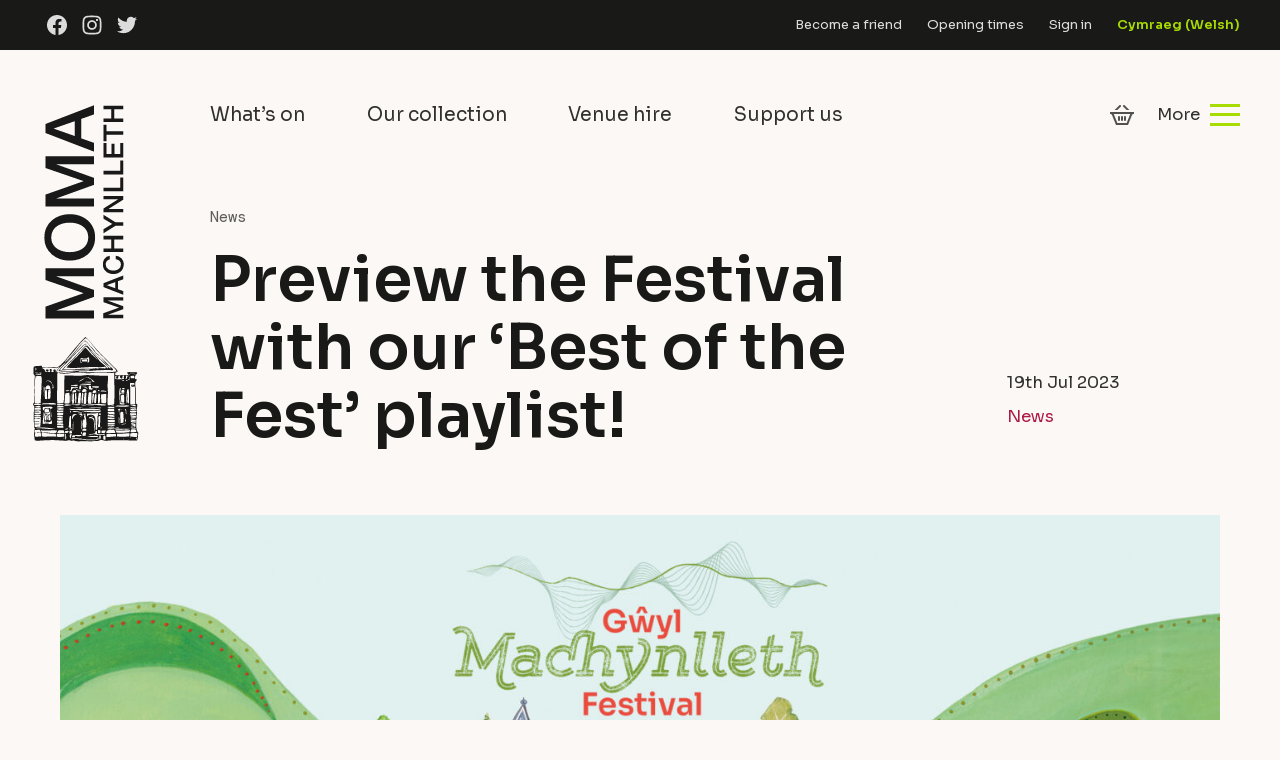

--- FILE ---
content_type: text/html; charset=UTF-8
request_url: https://moma.cymru/en/preview-the-festival-with-our-best-of-the-fest-playlist/
body_size: 19863
content:
<!doctype html>
<!--[if IE 8]><html class="no-js lt-ie10 lt-ie9" lang="en"> <![endif]-->
<!--[if IE 9]><html class="no-js lt-ie10" lang="en"> <![endif]-->
<!--[if gt IE 9]><!--><html class="no-js" lang="en"> <!--<![endif]--><head><meta charset="UTF-8"><meta http-equiv="X-UA-Compatible" content="IE=edge"><meta name="revisit-after" content="14 days"><meta name="robots" content="all"><meta name="viewport" content="width=device-width, initial-scale=1"><link rel="icon" type="image/svg+xml" href="https://moma.cymru/wp-content/themes/moma/dist/imgs/favicon.svg"><link rel="alternate icon" href="https://moma.cymru/wp-content/themes/moma/favicon.ico"><link rel="mask-icon" href="https://moma.cymru/wp-content/themes/moma/safari-pinned-tab.svg" color="#A8DB00"><link rel="apple-touch-icon" sizes="180x180" href="https://moma.cymru/wp-content/themes/moma/apple-touch-icon.png"><link rel="manifest" href="https://moma.cymru/wp-content/themes/moma/site.webmanifest"><meta name="msapplication-TileColor" content="#A8DB00"><meta name="theme-color" content="#000000"><link rel="preconnect"
href="https://fonts.gstatic.com"
crossorigin /><link rel="preload"
as="style"
href="https://fonts.googleapis.com/css2?family=DM+Mono:ital@0;1&family=Sora:wght@400;600&display=swap" /><link rel="stylesheet"
href="https://fonts.googleapis.com/css2?family=DM+Mono:ital@0;1&family=Sora:wght@400;600&display=swap"
media="print" onload="this.media='all'" /><meta name='robots' content='index, follow, max-image-preview:large, max-snippet:-1, max-video-preview:-1' /><style id="critical-css">html{line-height:1.15;box-sizing:border-box}body{margin:0}h1{font-size:2em;margin:.67em 0}a{background-color:transparent}img{border-style:none}input{font-family:inherit;font-size:100%;line-height:1.15;margin:0}input{overflow:visible}::-webkit-file-upload-button{-webkit-appearance:button;font:inherit}*,:after,:before{box-sizing:inherit}:root{--c-dark:#191a18;--c-dark-fade:rgba(25,26,24,0.9);--c-dark-fade-2:rgba(25,26,24,0.7);--c-dark-fade-3:rgba(25,26,24,0.1);--c-cream:#f3eae1;--c-cream-fade-2:#f7f1eb;--c-cream-fade-1:#fbf8f5;--c-white-fade-1:hsla(0,0%,100%,0.85);--c-green:#a8db00;--c-red:#ae1a47;--c-red-fade-1:rgba(174,26,71,0.9);--c-ui-red:#cd0d48;--spacing-none:0;--spacing-extra-extra-small:0.25rem;--spacing-extra-small:0.5rem;--spacing-small:0.75rem;--spacing:1.2rem;--spacing-medium-large:1.75rem;--spacing-medium:1.5rem;--spacing-large:2rem;--spacing-extra-large:4rem;--base-font:"Sora",sans-serif;--secondary-font:"DM Mono",monospace;--easing:cubic-bezier(0.455,0.03,0.515,0.955)}html{line-height:1.6;font-family:var(--base-font);font-weight:400;overflow-y:scroll;min-height:100%;-webkit-text-size-adjust:100%;-ms-text-size-adjust:100%;-moz-osx-font-smoothing:grayscale;-webkit-font-smoothing:antialiased;background-color:var(--c-cream-fade-1);color:var(--c-dark-fade);font-size:15px}@media screen and (min-width:375px){html{font-size:calc(14.33333px + .17778vw)}}@media screen and (min-width:1500px){html{font-size:17px}}body{margin:0 auto;background-color:transparent}h1,h2,h3,p,ul{margin-bottom:1.2rem;margin-top:0;margin-bottom:var(--spacing)}a{text-decoration:underline;-webkit-text-decoration-color:transparent;text-decoration-color:transparent;color:inherit}.heading-2,.heading-5,.heading-6,h1,h2,h3{display:block;line-height:1.1;font-weight:600;color:var(--c-dark)}h1{font-size:34.84px}@media screen and (min-width:320px){h1{font-size:calc(25.66847px + 2.8661vw)}}@media screen and (min-width:1500px){h1{font-size:68.66px}}h2{font-size:29.03px}@media screen and (min-width:320px){h2{font-size:calc(22.25847px + 2.1161vw)}}@media screen and (min-width:1500px){h2{font-size:54px}}.heading-2,h2{font-size:29.03px}@media screen and (min-width:320px){.heading-2,h2{font-size:calc(24.9839px + 1.26441vw)}}@media screen and (min-width:1500px){.heading-2,h2{font-size:43.95px}}h3{font-size:24.19px}@media screen and (min-width:320px){h3{font-size:calc(21.21508px + .92966vw)}}@media screen and (min-width:1500px){h3{font-size:35.16px}}.heading-5{font-size:16px}@media screen and (min-width:320px){.heading-5{font-size:calc(15.45763px + .16949vw)}}@media screen and (min-width:1500px){.heading-5{font-size:18px}}.heading-6{font-size:14px}@media screen and (min-width:320px){.heading-6{font-size:calc(13.45763px + .16949vw)}}@media screen and (min-width:1500px){.heading-6{font-size:16px}}.copy-xl{font-size:20px}@media screen and (min-width:320px){.copy-xl{font-size:calc(17.28814px + .84746vw)}}@media screen and (min-width:1500px){.copy-xl{font-size:30px}}.copy,p{font-size:15px}@media screen and (min-width:375px){.copy,p{font-size:calc(14.33333px + .17778vw)}}@media screen and (min-width:1500px){.copy,p{font-size:17px}}.copy-sm{line-height:1.35;font-size:14px}@media screen and (min-width:375px){.copy-sm{font-size:calc(13.66667px + .08889vw)}}@media screen and (min-width:1500px){.copy-sm{font-size:15px}}.fw-4{font-weight:400}.f-secondary{font-family:var(--secondary-font)}.lh-copy{line-height:1.55!important}.clip{position:fixed!important;_position:absolute!important;clip:rect(1px 1px 1px 1px);clip:rect(1px,1px,1px,1px)}.mb-0{margin-bottom:0!important}.mb-xs{margin-bottom:.25rem!important}.mb-sm{margin-bottom:.5rem!important}.mb-lg{margin-bottom:2rem!important}.mb-xl{margin-bottom:3.5rem!important}.mt-md{margin-top:1.5rem!important}ul{margin-bottom:1rem;padding-left:1.2rem}ul li{margin:0 0 .25rem}ul{list-style:none}ul li{position:relative}ul li:before{content:"\2022";display:inline-block;width:1.5rem;font-size:1.5em;left:-1.25rem;position:absolute;top:-9px;font-weight:700;color:var(--c-green)}.list-inline{margin:0;padding-left:0;list-style:none}.list-inline li{display:inline-block;margin-bottom:0}.list-inline li:before{content:none}.list-bare{list-style:none;margin:0;padding:0}.list-bare li{margin:0}.list-bare li:before{content:none}.bg--cream-2{background-color:var(--c-cream-fade-2)}.bg--dark{background-color:var(--c-dark);color:var(--c-white-fade-1)}.bg--dark .heading-2,.bg--dark .heading-6,.bg--dark h2,.bg--dark h3{color:#fff}.bg--dark .text-link{border-color:#fff}.bg--red{background-color:var(--c-red);color:var(--c-white-fade-1)}.bg--red .heading-2,.bg--red .heading-6,.bg--red h2,.bg--red h3{color:#fff}.bg--red .text-link{border-color:#fff}.section--bg-sm{margin:0!important;padding:3rem 0}@media (min-width:650px){.section--bg-sm{padding:5rem 0}}@media (min-width:1160px){.section--bg-sm{padding:6rem 0}}.wrapper{margin-right:auto;margin-left:auto;max-width:550px;width:100%;padding:0 15px}@media (min-width:375px){.wrapper{padding:0 20px}}@media (min-width:650px){.wrapper{max-width:860px;width:90%}}@media (min-width:950px){.wrapper{max-width:1000px;padding:0 40px;width:100%}}@media (min-width:1160px){.wrapper{max-width:1500px;padding:0 60px}}.wrapper--wide{width:94%!important}.wrapper--wide{padding:0!important;max-width:none!important}.box--md{padding:1.5rem 2rem}@media (min-width:650px){.box--md{padding:2rem}}@media (min-width:1160px){.box--md{padding:2rem 2.5rem;padding:2.5rem 3rem}}.text-link{border-bottom:3px solid var(--c-green);display:inline-block}.text-link--bold{font-weight:600}input[type=text]{height:40px;padding:6px 10px 6px 12px;border-radius:3px;border:1px solid #d2cecb;box-sizing:border-box;width:100%;font-size:15px;font-family:var(--base-font);font-weight:500;color:var(--c-dark);background-color:#fff}input[type=text]{-webkit-appearance:none;-moz-appearance:none;appearance:none}label{display:block;margin-bottom:.5rem;font-weight:600}img{vertical-align:bottom;width:100%;height:auto}.social-icons li{margin:0 .45rem}.social-icons svg{fill:var(--c-white-fade-1)}.relative{position:relative}.mobile-menu{position:fixed;top:0;right:0;z-index:100;height:100%;width:100%;max-width:390px;transform:translateX(100%);background-color:var(--c-cream-fade-1);will-change:transform}@media (min-width:650px){.mobile-menu{max-width:none;width:500px;width:clamp(500px,50vw,50vw)}}.mobile-menu .mobile-menu__primary ul li{font-weight:500;font-size:17px;display:block;margin-bottom:0}@media (min-width:650px){.mobile-menu .mobile-menu__primary ul li{font-size:22px}}@media (min-width:1160px){.mobile-menu .mobile-menu__primary ul li{font-size:24px}}.mobile-menu .mobile-menu__primary ul li:last-of-type a{border-bottom:none}.mobile-menu .mobile-menu__primary ul li a{display:block;text-decoration:none;position:relative;border-bottom:1px solid rgba(25,26,24,.1);border-bottom:1px solid var(--c-dark-fade-3)}.mobile-menu .mobile-menu__primary ul li a .menu-item-chevron{display:none;position:absolute;right:0;top:8px;bottom:0;justify-content:center;align-items:center;height:calc(100% - 16px);width:60px;border-left:1px solid rgba(0,0,0,.1)}.mobile-menu .mobile-menu__primary ul li .menu-item-chevron--down svg{width:16px;height:10px}@media (min-width:650px){.mobile-menu .mobile-menu__primary ul li .menu-item-chevron--down svg{width:22px;height:14px}}.mobile-menu .mobile-menu__primary ul li.menu-item-has-children a{padding-right:80px}.mobile-menu .mobile-menu__primary ul li.menu-item-has-children a .menu-item-chevron{display:flex}.mobile-menu .mobile-menu__primary ul li ul{margin:0;padding:0;display:none}.mobile-menu .mobile-menu__primary ul li ul li{padding:0}.mobile-menu .mobile-menu__primary ul li ul li a{font-weight:400;font-size:17px;color:var(--c-dark-fade-2);padding:.7rem 1.5rem .7rem 2rem!important;border-bottom:none}@media (min-width:650px){.mobile-menu .mobile-menu__primary ul li ul li a{padding:.7rem 1.5rem!important}}.mobile-menu .mobile-menu__primary ul li ul li a .menu-item-chevron{display:none!important}.mobile-menu__scroll-wrapper{height:calc(100% - 50px);margin-top:50px;overflow-y:scroll;overflow-x:hidden;overscroll-behavior-y:contain;display:flex;flex-direction:column;justify-content:space-between}.mobile-menu__links{width:calc(100% + 3rem);margin-left:-1.5rem}.mobile-menu__links ul li a{padding:.85rem 1.5rem}@media (min-width:650px){.mobile-menu__links{width:100%;margin-left:0}.mobile-menu__links ul li a{padding:.85rem 0}}.mobile-menu__padding{width:100%;padding:0 1.5rem}@media (min-width:650px){.mobile-menu__padding{padding:1rem 3rem;margin:0 auto;max-width:42rem}}@media (min-width:1160px){.mobile-menu__padding{padding:1rem 5rem}}.mobile-menu__close{display:flex;align-items:center;position:absolute;right:1rem;top:1rem}@media (min-width:650px){.mobile-menu__close{right:1.5rem;top:1.5rem}}.mobile-menu__close span{font-size:15px;margin:0 8px 0 0}@media (min-width:650px){.mobile-menu__close span{font-size:17px}}.mobile-menu__close svg{width:18px;height:18px}@media (hover:hover){.mobile-menu__close span{text-decoration:underline;-webkit-text-decoration-color:transparent;text-decoration-color:transparent}}.mobile-menu__overlay{position:fixed;z-index:80;top:0;left:0;width:100%;height:100%;opacity:0;visibility:hidden;will-change:opacity;background-color:rgba(0,0,0,.7)}@media (min-width:650px){.mobile-device-menu{display:none}}@media (min-width:0) and (max-width:650px){.large-screen-menu{display:none}}:root{--large-header-logo-width:170px;--header-spacing:40px}.header__pre-header{height:36px;font-size:12px;font-weight:400;display:flex;align-items:center;justify-content:space-between;padding:0 20px}@media (min-width:650px){.header__pre-header{padding:0 20px}}@media (min-width:950px){.header__pre-header{padding:0 40px}}@media (min-width:1160px){.header__pre-header{padding:0 20px;font-size:13px}}.header__pre-header-left a{display:inline-block}.header__pre-header-left svg{width:20px;height:20px;vertical-align:bottom}.header__pre-header-right li{margin-bottom:0;margin-left:1.5rem}.header__pre-header-right li.lang-current{display:none!important}.header__pre-header-right li:nth-last-of-type(2) a{color:var(--c-green);font-weight:600}@media (min-width:0) and (max-width:650px){.header__pre-header-right li{display:none}.header__pre-header-right li:last-of-type,.header__pre-header-right li:nth-last-of-type(2){display:inline-block}}@media (min-width:1160px){.header__pre-header{height:50px;padding:0 var(--header-spacing)}}@media (min-width:1160px){.header__mobile{display:none!important}}.header__mobile-inner{padding:4px 0;display:flex;align-items:center;justify-content:space-between}@media (min-width:650px){.header__mobile-inner{padding:8px 0 0}}.header__logo{width:154px}@media (min-width:375px){.header__logo{width:170px}}@media (min-width:650px){.header__logo{width:200px}}.header__extras{display:flex;align-items:center}.header__basket{display:inline-block;height:30px;position:relative}.header__basket svg{opacity:.75;fill:var(--c-dark)}.header__menu{display:flex;align-items:center}.header__menu svg{width:22px;height:22px}@media (min-width:650px){.header__menu svg{width:30px;height:30px}}.header__menu span{margin:0 0 0 20px}@media (min-width:500px){.header__menu span{margin:0 10px 0 20px}}@media (min-width:500px){.header__menu span.lang-cym:before{content:"Dewislen"}}@media (min-width:650px){.header__menu span.lang-cym:before{content:"Mwy"}}@media (hover:hover){.header__menu span{text-decoration:underline;-webkit-text-decoration-color:transparent;text-decoration-color:transparent}}.header__tablet-menu{padding:0 0 16px}@media (min-width:1160px){.header__tablet-menu{padding:0}}@media (min-width:0) and (max-width:650px){.header__tablet-menu{display:none}}.header__tablet-menu ul{display:flex;justify-content:space-between;margin-left:-10px}.header__tablet-menu ul li a{display:inline-block;padding:10px;position:relative;text-decoration:none;font-size:16px}@media screen and (min-width:650px){.header__tablet-menu ul li a{font-size:calc(12.94118px + .47059vw)}}@media screen and (min-width:1500px){.header__tablet-menu ul li a{font-size:20px}}.header__tablet-menu ul li a:after{content:"";position:absolute;bottom:4px;display:block;height:4px;width:calc(100% - 20px);background-color:var(--c-green);transform-origin:left;transform:scaleX(0)}@media (min-width:1160px){.header__tablet-menu ul{justify-content:normal}.header__tablet-menu ul li{margin-right:2.5rem}}@media (min-width:1400px){.header__tablet-menu ul li{margin-right:3.5rem}}.header__large{display:flex;margin:0 auto;max-width:1802px}@media (min-width:0) and (max-width:1160px){.header__large{display:none}}.header__large-left{position:relative;z-index:2;width:var(--large-header-logo-width);height:440px;display:flex;justify-content:center;align-items:center;background-color:var(--c-cream-fade-1)}@media (min-width:1400px){.header__large-left:after{content:"";display:block;background-color:var(--c-cream-fade-1);position:absolute;top:0;right:170px;height:100%;width:25vw}}.header__large-left img{width:130px}.header__large-right{flex-grow:1;padding:0 var(--header-spacing)}.header__large-right{height:130px;display:flex;align-items:center;justify-content:space-between}.sticky-header{position:fixed;z-index:20;top:0;left:0;width:100%;transform:translate3d(0,-80px,0);font-size:16px}@media (min-width:650px){.sticky-header{transform:translate3d(0,-110px,0)}}.sticky-header__main{height:54px;background-color:#fff;display:flex;align-items:center}@media (min-width:650px){.sticky-header__main{height:60px}}.sticky-header__main li{margin-right:2.5rem}.sticky-header__main .header__mobile-inner{padding:0}.sticky-header__main .sticky-header__left{display:flex;align-items:center}@media (min-width:0) and (max-width:950px){.sticky-header__main .sticky-header__left ul{display:none}}.sticky-header__main .header__logo{width:28px;margin-right:2.5rem}@media (min-width:650px){.sticky-header__main .header__logo{width:30px}}@media (min-width:1160px){.sticky-header__main .header__logo{width:40px}}.footer__menu ul li ul{display:none}.footer__menu li{margin-right:3.5rem}.footer__menu li:last-of-type{margin-right:0}@media (min-width:1160px){.page-heading{min-height:310px;margin-top:-310px}}.page-heading{display:flex;max-width:1800px;margin-left:auto;margin-right:auto}.page-heading__image{aspect-ratio:320/200}@media (min-width:966px){.page-heading__image{aspect-ratio:966/345}}@media (min-width:650px){.page-heading__feature{position:relative}}.page-heading__feature-content{background-color:var(--c-red)}.page-heading__feature-content h2,.page-heading__feature-content h3,.page-heading__feature-content p{color:#fff}.page-heading__feature-content h3 a{text-decoration:underline;-webkit-text-decoration-color:#fff;text-decoration-color:#fff}@media (min-width:650px){.page-heading__feature-content{position:absolute;bottom:0;right:0;background-color:var(--c-red-fade-1);width:34rem}}.page-heading__feature-controls{position:absolute;z-index:10;top:0;left:0;right:0;background-color:var(--c-dark-fade);width:160px;height:50px}@media (min-width:950px){.page-heading__feature-controls{bottom:0;top:auto;right:auto;width:180px;height:80px}}.page-heading__feature-controls .swiper-button-next:after,.page-heading__feature-controls .swiper-button-prev:after{color:var(--c-green);font-size:1.5rem;font-weight:600}.page-heading__feature-controls .swiper-button-prev:after{left:18px}.page-heading__feature-controls .swiper-button-next:after{right:18px}.page-heading__feature-controls .swiper-pagination{margin-top:11px;font-size:1rem;font-weight:600}@media (min-width:950px){.page-heading__feature-controls .swiper-pagination{margin-top:23px;font-size:1.3rem}}.page-heading--home{max-width:none;display:block;height:auto}.page-heading--home .header-swiper{max-width:1900px;margin:0 auto}@media (min-width:950px){.page-heading--home .header-swiper{height:700px;height:clamp(550px,calc(100vh - 320px),1000px);max-width:1900px}}@media (min-width:950px){.page-heading--home .header-swiper .page-heading__image img{-o-object-fit:cover;object-fit:cover;font-family:"object-fit: cover";position:absolute;height:100%;width:100%;top:0;left:0}}.row{box-sizing:border-box;display:flex;flex:0 1 auto;flex-direction:row;flex-wrap:wrap;margin-right:-.44rem;margin-left:-.44rem}@media (min-width:375px){.row{margin-right:-.585rem;margin-left:-.585rem}}@media (min-width:650px){.row{margin-right:-.75rem;margin-left:-.75rem}}@media (min-width:1160px){.row{margin-right:-1rem;margin-left:-1rem}}.row .col-xs-6,.row .col-xs-12{padding-right:.44rem;padding-left:.44rem}@media (min-width:375px){.row .col-xs-6,.row .col-xs-12{padding-right:.585rem;padding-left:.585rem}}@media (min-width:650px){.row .col-xs-6,.row .col-xs-12{padding-right:.75rem;padding-left:.75rem}}@media (min-width:1160px){.row .col-xs-6,.row .col-xs-12{padding-right:1rem;padding-left:1rem}}@media (min-width:650px){.row-margin--lg{margin-right:-1.25rem;margin-left:-1.25rem}}@media (min-width:650px){.row-margin--lg>.col-xs-12{padding-right:1.25rem;padding-left:1.25rem}}@media (min-width:1160px){.row-margin--lg{margin-right:-2rem;margin-left:-2rem}}@media (min-width:1160px){.row-margin--lg>.col-xs-12{padding-right:2rem;padding-left:2rem}}.col-xs-6,.col-xs-12{box-sizing:border-box;flex:0 0 auto;padding-right:0;padding-left:0}.col-xs-6{flex-basis:50%;max-width:50%}.col-xs-12{flex-basis:100%;max-width:100%}@media (min-width:375px){.col-sm-6{box-sizing:border-box;flex:0 0 auto}.col-sm-6{flex-basis:50%;max-width:50%}}@media (min-width:1160px){.col-lg-4,.col-lg-8{box-sizing:border-box;flex:0 0 auto}.col-lg-4{flex-basis:33.33333333%;max-width:33.33333333%}.col-lg-8{flex-basis:66.66666667%;max-width:66.66666667%}}:root{--swiper-theme-color:#641125}.swiper-wrapper{position:relative;width:100%;height:100%;z-index:1;display:flex;box-sizing:content-box}.swiper-wrapper{transform:translateZ(0)}.swiper-slide{flex-shrink:0;width:100%;height:100%;position:relative}:root{--swiper-navigation-size:44px}.swiper-button-next,.swiper-button-prev{position:absolute;top:50%;width:calc(var(--swiper-navigation-size)/44*27);height:var(--swiper-navigation-size);margin-top:calc(var(--swiper-navigation-size)*-1/2);z-index:10;display:flex;align-items:center;justify-content:center;color:var(--swiper-theme-color)}.swiper-button-next:after,.swiper-button-prev:after{font-family:swiper-icons;font-size:var(--swiper-navigation-size);text-transform:none!important;letter-spacing:0;text-transform:none;font-variant:normal}.swiper-button-prev{left:10px;right:auto}.swiper-button-prev:after{content:"prev"}.swiper-button-next{right:10px;left:auto}.swiper-button-next:after{content:"next"}.swiper-pagination{margin-top:30px;text-align:center;transform:translateZ(0);z-index:10}</style><title>Preview the Festival with our &#039;Best of the Fest&#039; playlist! - MOMA Machynlleth</title><link rel="canonical" href="https://moma.cymru/en/preview-the-festival-with-our-best-of-the-fest-playlist/" /><meta property="og:locale" content="en_GB" /><meta property="og:type" content="article" /><meta property="og:title" content="Preview the Festival with our &#039;Best of the Fest&#039; playlist! - MOMA Machynlleth" /><meta property="og:description" content="Have you ever tried to describe the music you love to someone?  It can be quite..." /><meta property="og:url" content="https://moma.cymru/en/preview-the-festival-with-our-best-of-the-fest-playlist/" /><meta property="og:site_name" content="MOMA Machynlleth" /><meta property="article:publisher" content="https://www.facebook.com/MOMAMachynlleth" /><meta property="article:published_time" content="2023-07-19T08:07:11+00:00" /><meta property="article:modified_time" content="2023-08-02T16:21:38+00:00" /><meta property="og:image" content="https://cdn.moma.cymru/wp-content/uploads/2023/07/19090151/GMF-23_Town-banner_logo_2000px-1.jpg" /><meta property="og:image:width" content="2000" /><meta property="og:image:height" content="1000" /><meta property="og:image:type" content="image/jpeg" /><meta name="author" content="William Norris" /><meta name="twitter:card" content="summary_large_image" /><meta name="twitter:creator" content="@momamachynlleth" /><meta name="twitter:site" content="@momamachynlleth" /><meta name="twitter:label1" content="Written by" /><meta name="twitter:data1" content="William Norris" /><meta name="twitter:label2" content="Estimated reading time" /><meta name="twitter:data2" content="2 minutes" /> <script type="application/ld+json" class="yoast-schema-graph">{"@context":"https://schema.org","@graph":[{"@type":"Article","@id":"https://moma.cymru/en/preview-the-festival-with-our-best-of-the-fest-playlist/#article","isPartOf":{"@id":"https://moma.cymru/en/preview-the-festival-with-our-best-of-the-fest-playlist/"},"author":{"name":"William Norris","@id":"https://moma.cymru/en/#/schema/person/54b6553029443f77c103cf0232f9900c"},"headline":"Preview the Festival with our &#8216;Best of the Fest&#8217; playlist!","datePublished":"2023-07-19T08:07:11+00:00","dateModified":"2023-08-02T16:21:38+00:00","mainEntityOfPage":{"@id":"https://moma.cymru/en/preview-the-festival-with-our-best-of-the-fest-playlist/"},"wordCount":373,"commentCount":0,"publisher":{"@id":"https://moma.cymru/en/#organization"},"image":{"@id":"https://moma.cymru/en/preview-the-festival-with-our-best-of-the-fest-playlist/#primaryimage"},"thumbnailUrl":"https://cdn.moma.cymru/wp-content/uploads/2023/07/19090151/GMF-23_Town-banner_logo_2000px-1.jpg","articleSection":["News"],"inLanguage":"en-GB","potentialAction":[{"@type":"CommentAction","name":"Comment","target":["https://moma.cymru/en/preview-the-festival-with-our-best-of-the-fest-playlist/#respond"]}]},{"@type":"WebPage","@id":"https://moma.cymru/en/preview-the-festival-with-our-best-of-the-fest-playlist/","url":"https://moma.cymru/en/preview-the-festival-with-our-best-of-the-fest-playlist/","name":"Preview the Festival with our 'Best of the Fest' playlist! - MOMA Machynlleth","isPartOf":{"@id":"https://moma.cymru/en/#website"},"primaryImageOfPage":{"@id":"https://moma.cymru/en/preview-the-festival-with-our-best-of-the-fest-playlist/#primaryimage"},"image":{"@id":"https://moma.cymru/en/preview-the-festival-with-our-best-of-the-fest-playlist/#primaryimage"},"thumbnailUrl":"https://cdn.moma.cymru/wp-content/uploads/2023/07/19090151/GMF-23_Town-banner_logo_2000px-1.jpg","datePublished":"2023-07-19T08:07:11+00:00","dateModified":"2023-08-02T16:21:38+00:00","breadcrumb":{"@id":"https://moma.cymru/en/preview-the-festival-with-our-best-of-the-fest-playlist/#breadcrumb"},"inLanguage":"en-GB","potentialAction":[{"@type":"ReadAction","target":["https://moma.cymru/en/preview-the-festival-with-our-best-of-the-fest-playlist/"]}]},{"@type":"ImageObject","inLanguage":"en-GB","@id":"https://moma.cymru/en/preview-the-festival-with-our-best-of-the-fest-playlist/#primaryimage","url":"https://cdn.moma.cymru/wp-content/uploads/2023/07/19090151/GMF-23_Town-banner_logo_2000px-1.jpg","contentUrl":"https://cdn.moma.cymru/wp-content/uploads/2023/07/19090151/GMF-23_Town-banner_logo_2000px-1.jpg","width":2000,"height":1000},{"@type":"BreadcrumbList","@id":"https://moma.cymru/en/preview-the-festival-with-our-best-of-the-fest-playlist/#breadcrumb","itemListElement":[{"@type":"ListItem","position":1,"name":"Home","item":"https://moma.cymru/en/"},{"@type":"ListItem","position":2,"name":"News","item":"https://moma.cymru/en/news/"},{"@type":"ListItem","position":3,"name":"Preview the Festival with our &#8216;Best of the Fest&#8217; playlist!"}]},{"@type":"WebSite","@id":"https://moma.cymru/en/#website","url":"https://moma.cymru/en/","name":"MOMA Machynlleth","description":"Seven exhibition galleries and a concert hall in a converted chapel","publisher":{"@id":"https://moma.cymru/en/#organization"},"potentialAction":[{"@type":"SearchAction","target":{"@type":"EntryPoint","urlTemplate":"https://moma.cymru/en/?s={search_term_string}"},"query-input":{"@type":"PropertyValueSpecification","valueRequired":true,"valueName":"search_term_string"}}],"inLanguage":"en-GB"},{"@type":"Organization","@id":"https://moma.cymru/en/#organization","name":"MOMA Machynlleth","url":"https://moma.cymru/en/","logo":{"@type":"ImageObject","inLanguage":"en-GB","@id":"https://moma.cymru/en/#/schema/logo/image/","url":"https://cdn.moma.cymru/wp-content/uploads/2021/03/07101132/donation.png","contentUrl":"https://cdn.moma.cymru/wp-content/uploads/2021/03/07101132/donation.png","width":1000,"height":1000,"caption":"MOMA Machynlleth"},"image":{"@id":"https://moma.cymru/en/#/schema/logo/image/"},"sameAs":["https://www.facebook.com/MOMAMachynlleth","https://x.com/momamachynlleth","https://www.instagram.com/momamachynlleth/"]},{"@type":"Person","@id":"https://moma.cymru/en/#/schema/person/54b6553029443f77c103cf0232f9900c","name":"William Norris","image":{"@type":"ImageObject","inLanguage":"en-GB","@id":"https://moma.cymru/en/#/schema/person/image/","url":"https://secure.gravatar.com/avatar/2c05b4948b7252ef884c48957a3d2a21350ef596daa4702b42fa0876b4bf643f?s=96&d=mm&r=g","contentUrl":"https://secure.gravatar.com/avatar/2c05b4948b7252ef884c48957a3d2a21350ef596daa4702b42fa0876b4bf643f?s=96&d=mm&r=g","caption":"William Norris"}}]}</script> <link rel='dns-prefetch' href='//cdn.jsdelivr.net' /><link rel='dns-prefetch' href='//fonts.googleapis.com' /><link rel='dns-prefetch' href='//fonts.gstatic.com' /><link rel='dns-prefetch' href='//ajax.googleapis.com' /><link rel='preconnect' href='https://fonts.gstatic.com' /><link rel="alternate" type="application/rss+xml" title="MOMA Machynlleth &raquo; Preview the Festival with our &#8216;Best of the Fest&#8217; playlist! Comments Feed" href="https://moma.cymru/en/preview-the-festival-with-our-best-of-the-fest-playlist/feed/" /><link rel="alternate" title="oEmbed (JSON)" type="application/json+oembed" href="https://moma.cymru/en/wp-json/oembed/1.0/embed?url=https%3A%2F%2Fmoma.cymru%2Fen%2Fpreview-the-festival-with-our-best-of-the-fest-playlist%2F" /><link rel="alternate" title="oEmbed (XML)" type="text/xml+oembed" href="https://moma.cymru/en/wp-json/oembed/1.0/embed?url=https%3A%2F%2Fmoma.cymru%2Fen%2Fpreview-the-festival-with-our-best-of-the-fest-playlist%2F&#038;format=xml" /><style id='wp-img-auto-sizes-contain-inline-css' type='text/css'>img:is([sizes=auto i],[sizes^="auto," i]){contain-intrinsic-size:3000px 1500px}
/*# sourceURL=wp-img-auto-sizes-contain-inline-css */</style><link data-optimized="2" rel="stylesheet" href="https://moma.cymru/wp-content/litespeed/css/1750f52a573f0aa087bd6466cde50e90.css?ver=65944" /><style id='classic-theme-styles-inline-css' type='text/css'>/*! This file is auto-generated */
.wp-block-button__link{color:#fff;background-color:#32373c;border-radius:9999px;box-shadow:none;text-decoration:none;padding:calc(.667em + 2px) calc(1.333em + 2px);font-size:1.125em}.wp-block-file__button{background:#32373c;color:#fff;text-decoration:none}
/*# sourceURL=/wp-includes/css/classic-themes.min.css */</style><style id='woocommerce-inline-inline-css' type='text/css'>.woocommerce form .form-row .required { visibility: visible; }
/*# sourceURL=woocommerce-inline-inline-css */</style><link rel='stylesheet' id='fancybox-css' href='https://cdn.jsdelivr.net/npm/@fancyapps/ui/dist/fancybox.css?ver=4.0' type='text/css' media='all' /> <script type="text/javascript" src="https://moma.cymru/wp-content/themes/moma/dist/js/jquery.min.js?ver=3.1.1" id="jquery-js"></script> <script type="text/javascript" src="https://moma.cymru/wp-content/plugins/search-filter-pro/public/assets/js/chosen.jquery.min.js?ver=2.4.6" id="search-filter-plugin-chosen-js"></script> <link rel="https://api.w.org/" href="https://moma.cymru/en/wp-json/" /><link rel="alternate" title="JSON" type="application/json" href="https://moma.cymru/en/wp-json/wp/v2/posts/39469" /><link rel="EditURI" type="application/rsd+xml" title="RSD" href="https://moma.cymru/xmlrpc.php?rsd" /><meta name="generator" content="WordPress 6.9" /><meta name="generator" content="WooCommerce 10.4.3" /><link rel='shortlink' href='https://moma.cymru/en/?p=39469' /><meta name="generator" content="WPML ver:4.8.6 stt:1,11;" /><meta name="et-api-version" content="v1"><meta name="et-api-origin" content="https://moma.cymru/en/"><link rel="https://theeventscalendar.com/" href="https://moma.cymru/en/wp-json/tribe/tickets/v1/" /><meta name="tec-api-version" content="v1"><meta name="tec-api-origin" content="https://moma.cymru/en/"><link rel="alternate" href="https://moma.cymru/en/wp-json/tribe/events/v1/" /><style>.mc4wp-checkbox-woocommerce{clear:both;width:auto;display:block;position:static}.mc4wp-checkbox-woocommerce input{float:none;vertical-align:middle;-webkit-appearance:checkbox;width:auto;max-width:21px;margin:0 6px 0 0;padding:0;position:static;display:inline-block!important}.mc4wp-checkbox-woocommerce label{float:none;cursor:pointer;width:auto;margin:0 0 16px;display:block;position:static}</style><noscript><style>.woocommerce-product-gallery{ opacity: 1 !important; }</style></noscript><style id='global-styles-inline-css' type='text/css'>:root{--wp--preset--aspect-ratio--square: 1;--wp--preset--aspect-ratio--4-3: 4/3;--wp--preset--aspect-ratio--3-4: 3/4;--wp--preset--aspect-ratio--3-2: 3/2;--wp--preset--aspect-ratio--2-3: 2/3;--wp--preset--aspect-ratio--16-9: 16/9;--wp--preset--aspect-ratio--9-16: 9/16;--wp--preset--color--black: #000000;--wp--preset--color--cyan-bluish-gray: #abb8c3;--wp--preset--color--white: #ffffff;--wp--preset--color--pale-pink: #f78da7;--wp--preset--color--vivid-red: #cf2e2e;--wp--preset--color--luminous-vivid-orange: #ff6900;--wp--preset--color--luminous-vivid-amber: #fcb900;--wp--preset--color--light-green-cyan: #7bdcb5;--wp--preset--color--vivid-green-cyan: #00d084;--wp--preset--color--pale-cyan-blue: #8ed1fc;--wp--preset--color--vivid-cyan-blue: #0693e3;--wp--preset--color--vivid-purple: #9b51e0;--wp--preset--gradient--vivid-cyan-blue-to-vivid-purple: linear-gradient(135deg,rgb(6,147,227) 0%,rgb(155,81,224) 100%);--wp--preset--gradient--light-green-cyan-to-vivid-green-cyan: linear-gradient(135deg,rgb(122,220,180) 0%,rgb(0,208,130) 100%);--wp--preset--gradient--luminous-vivid-amber-to-luminous-vivid-orange: linear-gradient(135deg,rgb(252,185,0) 0%,rgb(255,105,0) 100%);--wp--preset--gradient--luminous-vivid-orange-to-vivid-red: linear-gradient(135deg,rgb(255,105,0) 0%,rgb(207,46,46) 100%);--wp--preset--gradient--very-light-gray-to-cyan-bluish-gray: linear-gradient(135deg,rgb(238,238,238) 0%,rgb(169,184,195) 100%);--wp--preset--gradient--cool-to-warm-spectrum: linear-gradient(135deg,rgb(74,234,220) 0%,rgb(151,120,209) 20%,rgb(207,42,186) 40%,rgb(238,44,130) 60%,rgb(251,105,98) 80%,rgb(254,248,76) 100%);--wp--preset--gradient--blush-light-purple: linear-gradient(135deg,rgb(255,206,236) 0%,rgb(152,150,240) 100%);--wp--preset--gradient--blush-bordeaux: linear-gradient(135deg,rgb(254,205,165) 0%,rgb(254,45,45) 50%,rgb(107,0,62) 100%);--wp--preset--gradient--luminous-dusk: linear-gradient(135deg,rgb(255,203,112) 0%,rgb(199,81,192) 50%,rgb(65,88,208) 100%);--wp--preset--gradient--pale-ocean: linear-gradient(135deg,rgb(255,245,203) 0%,rgb(182,227,212) 50%,rgb(51,167,181) 100%);--wp--preset--gradient--electric-grass: linear-gradient(135deg,rgb(202,248,128) 0%,rgb(113,206,126) 100%);--wp--preset--gradient--midnight: linear-gradient(135deg,rgb(2,3,129) 0%,rgb(40,116,252) 100%);--wp--preset--font-size--small: 13px;--wp--preset--font-size--medium: 20px;--wp--preset--font-size--large: 36px;--wp--preset--font-size--x-large: 42px;--wp--preset--spacing--20: 0.44rem;--wp--preset--spacing--30: 0.67rem;--wp--preset--spacing--40: 1rem;--wp--preset--spacing--50: 1.5rem;--wp--preset--spacing--60: 2.25rem;--wp--preset--spacing--70: 3.38rem;--wp--preset--spacing--80: 5.06rem;--wp--preset--shadow--natural: 6px 6px 9px rgba(0, 0, 0, 0.2);--wp--preset--shadow--deep: 12px 12px 50px rgba(0, 0, 0, 0.4);--wp--preset--shadow--sharp: 6px 6px 0px rgba(0, 0, 0, 0.2);--wp--preset--shadow--outlined: 6px 6px 0px -3px rgb(255, 255, 255), 6px 6px rgb(0, 0, 0);--wp--preset--shadow--crisp: 6px 6px 0px rgb(0, 0, 0);}:where(.is-layout-flex){gap: 0.5em;}:where(.is-layout-grid){gap: 0.5em;}body .is-layout-flex{display: flex;}.is-layout-flex{flex-wrap: wrap;align-items: center;}.is-layout-flex > :is(*, div){margin: 0;}body .is-layout-grid{display: grid;}.is-layout-grid > :is(*, div){margin: 0;}:where(.wp-block-columns.is-layout-flex){gap: 2em;}:where(.wp-block-columns.is-layout-grid){gap: 2em;}:where(.wp-block-post-template.is-layout-flex){gap: 1.25em;}:where(.wp-block-post-template.is-layout-grid){gap: 1.25em;}.has-black-color{color: var(--wp--preset--color--black) !important;}.has-cyan-bluish-gray-color{color: var(--wp--preset--color--cyan-bluish-gray) !important;}.has-white-color{color: var(--wp--preset--color--white) !important;}.has-pale-pink-color{color: var(--wp--preset--color--pale-pink) !important;}.has-vivid-red-color{color: var(--wp--preset--color--vivid-red) !important;}.has-luminous-vivid-orange-color{color: var(--wp--preset--color--luminous-vivid-orange) !important;}.has-luminous-vivid-amber-color{color: var(--wp--preset--color--luminous-vivid-amber) !important;}.has-light-green-cyan-color{color: var(--wp--preset--color--light-green-cyan) !important;}.has-vivid-green-cyan-color{color: var(--wp--preset--color--vivid-green-cyan) !important;}.has-pale-cyan-blue-color{color: var(--wp--preset--color--pale-cyan-blue) !important;}.has-vivid-cyan-blue-color{color: var(--wp--preset--color--vivid-cyan-blue) !important;}.has-vivid-purple-color{color: var(--wp--preset--color--vivid-purple) !important;}.has-black-background-color{background-color: var(--wp--preset--color--black) !important;}.has-cyan-bluish-gray-background-color{background-color: var(--wp--preset--color--cyan-bluish-gray) !important;}.has-white-background-color{background-color: var(--wp--preset--color--white) !important;}.has-pale-pink-background-color{background-color: var(--wp--preset--color--pale-pink) !important;}.has-vivid-red-background-color{background-color: var(--wp--preset--color--vivid-red) !important;}.has-luminous-vivid-orange-background-color{background-color: var(--wp--preset--color--luminous-vivid-orange) !important;}.has-luminous-vivid-amber-background-color{background-color: var(--wp--preset--color--luminous-vivid-amber) !important;}.has-light-green-cyan-background-color{background-color: var(--wp--preset--color--light-green-cyan) !important;}.has-vivid-green-cyan-background-color{background-color: var(--wp--preset--color--vivid-green-cyan) !important;}.has-pale-cyan-blue-background-color{background-color: var(--wp--preset--color--pale-cyan-blue) !important;}.has-vivid-cyan-blue-background-color{background-color: var(--wp--preset--color--vivid-cyan-blue) !important;}.has-vivid-purple-background-color{background-color: var(--wp--preset--color--vivid-purple) !important;}.has-black-border-color{border-color: var(--wp--preset--color--black) !important;}.has-cyan-bluish-gray-border-color{border-color: var(--wp--preset--color--cyan-bluish-gray) !important;}.has-white-border-color{border-color: var(--wp--preset--color--white) !important;}.has-pale-pink-border-color{border-color: var(--wp--preset--color--pale-pink) !important;}.has-vivid-red-border-color{border-color: var(--wp--preset--color--vivid-red) !important;}.has-luminous-vivid-orange-border-color{border-color: var(--wp--preset--color--luminous-vivid-orange) !important;}.has-luminous-vivid-amber-border-color{border-color: var(--wp--preset--color--luminous-vivid-amber) !important;}.has-light-green-cyan-border-color{border-color: var(--wp--preset--color--light-green-cyan) !important;}.has-vivid-green-cyan-border-color{border-color: var(--wp--preset--color--vivid-green-cyan) !important;}.has-pale-cyan-blue-border-color{border-color: var(--wp--preset--color--pale-cyan-blue) !important;}.has-vivid-cyan-blue-border-color{border-color: var(--wp--preset--color--vivid-cyan-blue) !important;}.has-vivid-purple-border-color{border-color: var(--wp--preset--color--vivid-purple) !important;}.has-vivid-cyan-blue-to-vivid-purple-gradient-background{background: var(--wp--preset--gradient--vivid-cyan-blue-to-vivid-purple) !important;}.has-light-green-cyan-to-vivid-green-cyan-gradient-background{background: var(--wp--preset--gradient--light-green-cyan-to-vivid-green-cyan) !important;}.has-luminous-vivid-amber-to-luminous-vivid-orange-gradient-background{background: var(--wp--preset--gradient--luminous-vivid-amber-to-luminous-vivid-orange) !important;}.has-luminous-vivid-orange-to-vivid-red-gradient-background{background: var(--wp--preset--gradient--luminous-vivid-orange-to-vivid-red) !important;}.has-very-light-gray-to-cyan-bluish-gray-gradient-background{background: var(--wp--preset--gradient--very-light-gray-to-cyan-bluish-gray) !important;}.has-cool-to-warm-spectrum-gradient-background{background: var(--wp--preset--gradient--cool-to-warm-spectrum) !important;}.has-blush-light-purple-gradient-background{background: var(--wp--preset--gradient--blush-light-purple) !important;}.has-blush-bordeaux-gradient-background{background: var(--wp--preset--gradient--blush-bordeaux) !important;}.has-luminous-dusk-gradient-background{background: var(--wp--preset--gradient--luminous-dusk) !important;}.has-pale-ocean-gradient-background{background: var(--wp--preset--gradient--pale-ocean) !important;}.has-electric-grass-gradient-background{background: var(--wp--preset--gradient--electric-grass) !important;}.has-midnight-gradient-background{background: var(--wp--preset--gradient--midnight) !important;}.has-small-font-size{font-size: var(--wp--preset--font-size--small) !important;}.has-medium-font-size{font-size: var(--wp--preset--font-size--medium) !important;}.has-large-font-size{font-size: var(--wp--preset--font-size--large) !important;}.has-x-large-font-size{font-size: var(--wp--preset--font-size--x-large) !important;}
/*# sourceURL=global-styles-inline-css */</style></head><body class="wp-singular post-template-default single single-post postid-39469 single-format-standard wp-theme-moma animated fadeIn theme-moma woocommerce-no-js tribe-no-js tec-no-tickets-on-recurring tec-no-rsvp-on-recurring tribe-theme-moma" id="body">
<a href="#content" class="skip-link clip" title="">Skip to content</a><svg xmlns="http://www.w3.org/2000/svg" style="display: none"><symbol id="i-chevron-down" viewBox="0 0 18 11">
<g fill="#7C3189" fill-rule="nonzero"><path d="M2.1 0L0 2.1 9 11l9-8.9L15.9 0 9 6.83z"/></g>
</symbol><symbol id="i-arrow-right" viewBox="0 0 24 24">
<g fill="none"><path fill-rule="nonzero" stroke="#7C3189" stroke-width="2.5" d="M11 4l8 8-8 8"/><path fill="#7C3189" d="M3 11h16v2H3z"/></g>
</symbol><symbol id="i-twitter" viewBox="0 0 34 34">
<g transform="translate(0 3)"><path d="M10.7 27.9c12.82 0 19.84-10.74 19.84-20.04 0-.3 0-.6-.02-.9 1.36-1 2.55-2.25 3.48-3.66-1.25.56-2.6.94-4 1.1 1.43-.86 2.54-2.24 3.06-3.88-1.35.8-2.84 1.4-4.43 1.7C27.36.86 25.55 0 23.53 0c-3.84 0-6.97 3.15-6.97 7.04 0 .55.06 1.1.18 1.6-5.8-.3-10.93-3.1-14.37-7.35-.6 1.03-.95 2.24-.95 3.53 0 2.44 1.23 4.6 3.1 5.86-1.14-.05-2.2-.37-3.15-.9 0 .04 0 .07 0 .1 0 3.4 2.4 6.25 5.6 6.9-.6.16-1.2.25-1.85.25-.45 0-.88-.05-1.3-.13.88 2.8 3.45 4.83 6.5 4.9-2.38 1.88-5.4 3-8.66 3-.56 0-1.1-.03-1.66-.1 3.1 2 6.75 3.17 10.7 3.17"/></g>
</symbol>
<symbol id="i-facebook" viewBox="0 0 34 34">
<path d="M34 17.1C34 7.66 26.4 0 17 0S0 7.66 0 17.1C0 25.64 6.22 32.7 14.34 34V22.03h-4.3V17.1h4.3v-3.77c0-4.28 2.54-6.65 6.42-6.65 1.86 0 3.8.33 3.8.33v4.22h-2.13c-2.12 0-2.77 1.32-2.77 2.67v3.2h4.7l-.74 4.94h-3.96V34C27.78 32.7 34 25.63 34 17.1"/></g>
</symbol>
<symbol id="i-instagram" viewBox="0 0 34 34">
<g transform="translate(1 1) translate(0 .053)"><path d="M16 0c-4.35 0-4.9.03-6.6.1C7.7.2 6.54.46 5.52.86c-1.05.4-1.95.95-2.84 1.84C1.8 3.57 1.25 4.46.84 5.5.44 6.52.17 7.7.1 9.4c-.08 1.7-.1 2.24-.1 6.57 0 4.34.02 4.88.1 6.6.07 1.68.34 2.84.74 3.86.4 1.05.96 1.94 1.84 2.83.9.88 1.8 1.43 2.84 1.84 1.02.4 2.18.66 3.88.74 1.7.08 2.25.1 6.6.1 4.34 0 4.88-.02 6.6-.1 1.7-.08 2.85-.35 3.87-.74 1.05-.4 1.95-.96 2.84-1.84.9-.9 1.44-1.78 1.85-2.83.4-1.02.67-2.18.74-3.87.07-1.7.1-2.25.1-6.6 0-4.32-.03-4.87-.1-6.57-.08-1.7-.35-2.87-.75-3.88-.4-1.05-.96-1.94-1.84-2.83-.88-.9-1.78-1.44-2.83-1.85C25.45.45 24.3.18 22.6.1 20.87.04 20.33 0 16 0m0 2.9c4.27 0 4.77 0 6.46.08 1.56.07 2.4.33 2.97.55.74.3 1.28.63 1.84 1.2.56.55.9 1.08 1.2 1.83.2.56.47 1.4.54 2.96.1 1.7.1 2.2.1 6.45 0 4.27 0 4.77-.1 6.45-.06 1.56-.32 2.4-.54 2.97-.3.73-.63 1.26-1.2 1.82-.55.56-1.1.9-1.83 1.2-.57.22-1.4.48-2.97.55-1.7.07-2.2.1-6.47.1-4.28 0-4.78-.03-6.47-.1-1.56-.07-2.4-.33-2.97-.55-.74-.3-1.28-.64-1.84-1.2-.56-.56-.9-1.1-1.2-1.83-.2-.57-.47-1.42-.54-2.98-.08-1.68-.1-2.18-.1-6.45 0-4.26.02-4.76.1-6.45.07-1.55.33-2.4.55-2.96.3-.75.63-1.28 1.2-1.84.55-.56 1.1-.9 1.83-1.2.57-.2 1.4-.47 2.97-.54 1.7-.08 2.2-.1 6.46-.1" /></g><path d="M17 22.35c-2.95 0-5.34-2.38-5.34-5.32 0-2.94 2.4-5.32 5.33-5.32 2.94 0 5.33 2.4 5.33 5.33 0 2.94-2.4 5.32-5.34 5.32m0-13.52c-4.54 0-8.22 3.67-8.22 8.2 0 4.52 3.68 8.2 8.2 8.2 4.55 0 8.23-3.68 8.23-8.2 0-4.53-3.67-8.2-8.2-8.2"/><path d="M27.45 8.5c0 1.06-.86 1.92-1.92 1.92s-1.92-.86-1.92-1.9c0-1.07.87-1.93 1.93-1.93s1.92.85 1.92 1.9"/></g>
</symbol><symbol id="i-linkedin" viewBox="0 0 34 34">
<path d="M9.22 6.13c0 1.73-1.4 3.14-3.1 3.14C4.38 9.27 3 7.87 3 6.13 3 4.4 4.4 3 6.1 3c1.73 0 3.12 1.4 3.12 3.13zm0 6.22H3V31h6.22V12.35zm9.34 0h-6.23V31h6.23v-8.9c0-5.35 6.22-5.84 6.22 0V31H31V20.56c0-10.2-9.73-9.84-12.44-4.8v-3.4z"/>
</symbol><symbol id="i-link-page" viewBox="0 0 32 32">
<path d="M29.12,13.88 L23.54,8.28999998 L22.12,9.70999998 L27.41,15 L1.99999996,15 L1.99999996,17 L27.41,17 L22.12,22.29 L23.54,23.71 L29.12,18.12 C30.2898136,16.9487298 30.2898136,15.0512702 29.12,13.88 Z"></path>
</symbol><symbol id="i-link-download" viewBox="0 0 32 32">
<path d="M12,15 L20,15 L21,15 L21,17 L20,17 L12,17 L11,17 L11,15 L12,15 Z M12,19 L15,19 L16,19 L16,21 L15,21 L12,21 L11,21 L11,19 L12,19 Z M20.41,2.99999996 L27,9.58999998 L27,26 C27,27.6568543 25.6568543,29 24,29 L7.99999997,29 C6.34314572,29 4.99999997,27.6568543 4.99999997,26 L4.99999997,2.99999996 L20.41,2.99999996 Z M20,5.40999997 L20,8.99999998 C20,9.55228473 20.4477153,9.99999998 21,9.99999998 L24.59,9.99999998 L20,5.40999997 Z M24,27 C24.5522848,27 25,26.5522848 25,26 L25,12 L21,12 C19.3431458,12 18,10.6568542 18,8.99999998 L18,4.99999997 L6.99999997,4.99999997 L6.99999997,26 C6.99999997,26.5522848 7.44771522,27 7.99999997,27 L24,27 Z"></path>
</symbol><symbol id="i-link-email" viewBox="0 0 32 32">
<path d="M1.99999996,3.99999996 L1.99999996,25 C1.99999996,26.6568543 3.34314571,28 4.99999997,28 L27,28 C28.6568543,28 30,26.6568543 30,25 L30,3.99999996 L1.99999996,3.99999996 Z M26.27,5.99999997 L16.65,14.14 C16.275776,14.4600877 15.724224,14.4600877 15.35,14.14 L5.72999997,5.99999997 L26.27,5.99999997 Z M27,26 L4.99999997,26 C4.44771521,26 3.99999996,25.5522848 3.99999996,25 L3.99999996,7.15999997 L14.06,15.67 C15.1792814,16.6189091 16.8207186,16.6189091 17.94,15.67 L28,7.15999997 L28,25 C28,25.5522848 27.5522848,26 27,26 Z"></path>
</symbol><symbol id="i-link-external" viewBox="0 0 32 32">
<path d="M29.35,6.87999997 L25.11,2.62999996 C23.9398877,1.46682917 22.0501124,1.46682917 20.88,2.62999996 L14.64,8.80999998 C14.0751364,9.3729056 13.7576343,10.1375456 13.7576343,10.935 C13.7576343,11.7324544 14.0751364,12.4970944 14.64,13.06 L16.08,14.51 L14.54,16.05 L13.12,14.63 C11.9487298,13.4601865 10.0512702,13.4601865 8.87999998,14.63 L2.64999996,20.8 C2.082062,21.3632998 1.76260498,22.1300874 1.76260498,22.93 C1.76260498,23.7299126 2.082062,24.4967002 2.64999996,25.06 L6.87999997,29.3 C7.44370289,29.8591042 8.20605122,30.1719547 8.99999998,30.17 C9.78906319,30.1719768 10.5471356,29.8629994 11.11,29.31 L17.34,23.12 C17.9101126,22.561222 18.2340098,21.7982639 18.24,21 C18.2419575,20.2011539 17.925225,19.4345173 17.36,18.87 L16,17.46 L17.54,15.92 L18.93,17.3 C20.1001124,18.4631708 21.9898877,18.4631708 23.16,17.3 L29.39,11.12 C29.9438137,10.5551227 30.2466197,9.79089806 30.23,8.99999998 C30.2292998,8.20461857 29.91277,7.44206941 29.35,6.87999997 Z M15.94,20.29 C16.1308556,20.4770715 16.2388906,20.7327541 16.24,21 C16.236243,21.2637693 16.1284143,21.5153696 15.94,21.7 L9.70999998,27.89 C9.31996252,28.2777236 8.69003743,28.2777236 8.29999998,27.89 L4.05999996,23.64 C3.86914432,23.4529286 3.76110939,23.1972459 3.75999996,22.93 C3.76110939,22.6627541 3.86914432,22.4070715 4.05999996,22.22 L10.29,16 C10.6800374,15.6122764 11.3099625,15.6122764 11.7,16 L13.12,17.42 L10.29,20.25 L11.71,21.67 L14.54,18.84 L15.94,20.29 Z M27.94,9.70999998 L21.7,15.89 C21.3099626,16.2777236 20.6800375,16.2777236 20.29,15.89 L18.91,14.51 L21.71,11.71 L20.29,10.29 L17.49,13.09 L16.05,11.65 C15.8606873,11.4622334 15.7542017,11.2066375 15.7542017,10.94 C15.7542017,10.6733624 15.8606873,10.4177666 16.05,10.23 L22.28,4.04999996 C22.4711631,3.8603319 22.7307428,3.75577897 23,3.75999996 C23.265803,3.7584632 23.5212812,3.86281345 23.71,4.04999996 L27.95,8.28999998 C28.1393127,8.47776658 28.2457984,8.73336244 28.2457984,8.99999998 C28.2457984,9.26663752 28.1393127,9.52223338 27.95,9.70999998 L27.94,9.70999998 Z"></path>
</symbol><symbol id="hg-logo" viewBox="0 0 133 67">
<path d="M70.3 27.87h3.35V0H70.3zM77.37 27.8V10.09c0-.26-.01-.66-.04-1.2h3.53l.12 2.84c.22-.32.5-.68.86-1.07a6.68 6.68 0 013.01-1.9 7.52 7.52 0 012.32-.32c1.48 0 2.7.29 3.67.87a5.93 5.93 0 012.28 2.54c.76-.89 1.7-1.68 2.8-2.37a7.63 7.63 0 014.12-1.04c2.46 0 4.28.72 5.46 2.17 1.17 1.46 1.76 3.4 1.76 5.84V27.8h-3.69V16.73c0-1.76-.35-3.05-1.04-3.88-.7-.83-1.72-1.24-3.06-1.24-.76 0-1.47.16-2.11.47a5.62 5.62 0 00-3.18 5.22v10.5H90.5V16.73c0-1.76-.35-3.05-1.04-3.88-.7-.83-1.7-1.24-3.02-1.24a4.66 4.66 0 00-4.2 2.34 7.2 7.2 0 00-.9 2.38c-.18.9-.27 1.79-.27 2.68v8.79h-3.69zM63.84 16.7a6.1 6.1 0 00-1.56-3.75 5.03 5.03 0 00-3.94-1.54 5.69 5.69 0 00-4.14 1.63 5.52 5.52 0 00-1.6 3.66h11.24zm3.32 8.33a8.32 8.32 0 01-2.69 2.03 12.26 12.26 0 01-5.68 1.3 10.9 10.9 0 01-4.06-.73 8.98 8.98 0 01-5.18-5.28 11.47 11.47 0 01-.72-4.15c0-1.38.23-2.68.7-3.88a9.25 9.25 0 018.81-6 8.9 8.9 0 014.23.93 8.39 8.39 0 012.89 2.48c.75 1.03 1.3 2.21 1.66 3.54a16 16 0 01.53 4.15H52.6a5.67 5.67 0 001.93 4.15 6.63 6.63 0 004.3 1.66c1.62 0 2.94-.27 3.98-.8a8.14 8.14 0 002.26-1.6l2.09 2.2zM42.7.67v9.58L29 14.65V.68h-3.95V27.8H29v-9.58l13.68-4.41V27.8h3.96V.67zM37.06 57.3c.98 0 1.87-.2 2.66-.6a6.3 6.3 0 003.26-3.73 7.7 7.7 0 000-5.05 6.77 6.77 0 00-3.28-3.78 5.79 5.79 0 00-2.64-.59c-.99 0-1.88.2-2.67.6a6.3 6.3 0 00-3.26 3.73 7.71 7.71 0 000 5.07 6.8 6.8 0 003.28 3.76c.78.4 1.66.59 2.65.59m0 3.17c-1.48 0-2.83-.26-4.06-.8a9.64 9.64 0 01-3.18-2.17 10.27 10.27 0 01-2.85-7.07c0-1.39.25-2.68.76-3.89.5-1.2 1.2-2.27 2.09-3.2A9.66 9.66 0 0133 41.18c1.23-.53 2.58-.79 4.06-.79a10.07 10.07 0 017.21 2.97 10.13 10.13 0 010 14.15 9.88 9.88 0 01-7.21 2.97M109.64 48.8a6.1 6.1 0 00-1.56-3.74 5.03 5.03 0 00-3.94-1.55 5.67 5.67 0 00-4.14 1.63 5.52 5.52 0 00-1.6 3.66h11.24zm3.32 8.34c-.22.24-.55.55-.99.93-.43.38-1 .75-1.7 1.1a12.25 12.25 0 01-5.68 1.3c-1.47 0-2.82-.24-4.05-.73a9 9 0 01-5.2-5.29 11.48 11.48 0 01-.7-4.15c0-1.38.22-2.67.69-3.88a9.27 9.27 0 018.81-6 8.9 8.9 0 014.23.94 8.4 8.4 0 012.89 2.48 10.6 10.6 0 011.66 3.53c.35 1.33.53 2.72.53 4.15H98.4a5.66 5.66 0 001.93 4.15 6.63 6.63 0 004.3 1.67c1.62 0 2.94-.27 3.98-.82a8.14 8.14 0 002.26-1.58l2.09 2.2zM63.78 51.93a5.8 5.8 0 01-1.25 3.52 5.06 5.06 0 01-4.12 1.85c-.96 0-1.79-.17-2.48-.51a4.7 4.7 0 01-1.73-1.4c-.45-.6-.78-1.3-1-2.1a9.57 9.57 0 01.14-5.47 5.88 5.88 0 015.76-4.07c1.1 0 2.03.14 2.8.41.76.27 1.39.61 1.88 1.02v6.75zM94.1 40.79a7.26 7.26 0 00-1.13-.08 7.12 7.12 0 00-4.08 1.17c-.5.33-.94.69-1.3 1.08-.35.4-.64.76-.85 1.08L86.62 41H75.86v-1.22c0-1.65.32-2.82.97-3.5a3.37 3.37 0 012.56-1.01c1.15 0 2.23.42 3.24 1.26l1.84-2.36a7.17 7.17 0 00-2.68-1.6 9.67 9.67 0 00-2.97-.48c-.88 0-1.71.15-2.5.43-.8.29-1.5.73-2.12 1.32-.61.6-1.1 1.37-1.47 2.3a9.02 9.02 0 00-.56 3.31V41h-4.7v-8.21h-3.7v8.98a9.79 9.79 0 00-4.96-1.22 10.16 10.16 0 00-6.37 2.38 9.66 9.66 0 00-2.4 3.17 10.42 10.42 0 00-.94 4.62c0 1.5.21 2.84.63 4.05a8.86 8.86 0 001.79 3.07 8.03 8.03 0 006.07 2.64c.92 0 1.74-.12 2.44-.37.7-.24 1.3-.52 1.82-.85.52-.33.94-.66 1.25-1 .31-.34.54-.59.68-.75l.12 2.4h3.6c-.02-.38-.03-.77-.03-1.16V44.02h4.7V59.9h3.7V44.02h7.27V59.9h3.69v-9.96a5.88 5.88 0 013.34-5.33c.67-.3 1.4-.45 2.2-.45.76 0 1.39.1 1.88.29l.82-3.42c-.3-.1-.62-.19-.96-.24z"/><g transform="translate(.011 31.377)"><mask id="b" ><use xlink:href="#a"/></mask><path  d="M24.75 12.64l-3.7.01-8.8 2.84 1.05 3.22 7.74-2.5v7.4a8.98 8.98 0 01-2.86 1.47 13.5 13.5 0 01-4.07.53 9.68 9.68 0 01-9.24-6.39c-.5-1.3-.74-2.75-.74-4.33 0-1.47.22-2.87.68-4.2a10.5 10.5 0 011.94-3.45 9.12 9.12 0 017.16-3.2 8.75 8.75 0 014.95 1.44c.63.4 1.18.86 1.65 1.37.47.5.86.99 1.2 1.45l2.8-2.37a16.7 16.7 0 00-1.53-1.8c-.6-.63-1.34-1.21-2.2-1.74-.87-.53-1.88-.97-3.04-1.31a13.87 13.87 0 00-3.92-.51 13.23 13.23 0 00-9.99 4.2 13.99 13.99 0 00-2.82 4.55A15.42 15.42 0 000 14.93c0 2.05.32 3.94.97 5.67a12.9 12.9 0 007.22 7.49c1.72.72 3.65 1.08 5.8 1.08 1.37 0 2.61-.1 3.71-.3 1.1-.2 2.1-.48 3-.82a12.48 12.48 0 004.08-2.52l-.03-12.89z" mask="url(#b)"/></g><g transform="translate(112.11 40.927)"><mask id="d" ><use xlink:href="#c"/></mask><path  d="M20.19.06h-4.02l-5.41 14.28L4.6.06H.38l8.53 18.75-2.67 7.11h3.52l2.7-7.18c.03-.09.07-.18.1-.26L20.19.06z" mask="url(#d)"/></g>
</symbol></svg><header class="header" id="header" role="banner"><div class="header__pre-header bg--dark"><div class="header__pre-header-left"><ul class="list-inline social-icons"><li><a href="https://www.facebook.com/MOMAMachynlleth" target="_blank">
<svg viewBox="0 0 34 34" class="i-facebook">
<use xlink:href="#i-facebook" />
</svg>
<span class="clip">Facebook</span>
</a></li><li><a href="https://www.instagram.com/momamachynlleth" target="_blank">
<svg viewBox="0 0 34 34" class="i-instagram">
<use xlink:href="#i-instagram" />
</svg>
<span class="clip">Instagram</span>
</a></li><li><a href="https://twitter.com/momamachynlleth" target="_blank">
<svg viewBox="0 0 34 34" class="i-twitter">
<use xlink:href="#i-twitter" />
</svg>
<span class="clip">Twitter</span>
</a></li></ul></div><div class="header__pre-header-right"><ul class="list-inline"><li><a href="https://moma.cymru/en/support-us/friends-of-the-tabernacle/">Become a friend</a></li><li><a href="https://moma.cymru/en/plan-your-visit/#times">Opening times</a></li><li><a href="https://moma.cymru/en/my-account/">Sign in</a></li><li class="lang-current"><span class="icl_lang_sel_current icl_lang_sel_native">English</span></li><li><a href="https://moma.cymru/rhagflas-or-wyl/"><span class="icl_lang_sel_native">Cymraeg</span> <span class="icl_lang_sel_translated"><span class="icl_lang_sel_bracket">(</span>Welsh<span class="icl_lang_sel_bracket">)</span></span></a></li></ul></div></div><div class="header__mobile"><div class="wrapper"><div class="header__mobile-inner"><div class="header__logo">
<a href="https://moma.cymru/en/" title="Go to home page">
<img src="https://moma.cymru/wp-content/themes/moma/dist/imgs/logo-horizontal.svg" alt="MOMA MACHYNLLETH logo">
</a></div><div class="header__extras"><a class="header__basket cart-contents" href="https://moma.cymru/en/basket/" title="View your basket">
<svg width="30" height="30" xmlns="http://www.w3.org/2000/svg"><path d="M7.559 10l4.701-4.702a1.02 1.02 0 011.441 1.442L10.441 10H7.559zm12 0h2.883L17.74 5.298a1.02 1.02 0 00-1.441 1.442l3.26 3.26zm3.703 4l-.016.041L19.648 23h-9.296l-3.597-8.961L6.739 14h16.523zM27 12H3v2h.643c.535 0 1.021.304 1.256.784L9 25h12l4.102-10.214A1.397 1.397 0 0126.358 14H27v-2zm-14 5a1 1 0 10-2 0v3a1 1 0 102 0v-3zm3 0a1 1 0 10-2 0v3a1 1 0 102 0v-3zm3 0a1 1 0 10-2 0v3a1 1 0 102 0v-3z"/></svg>
</a><a class="header__menu"><span class="lang-eng"></span>
<svg viewbox="0 0 30 30" xmlns="http://www.w3.org/2000/svg"><path d="M.5 5.5h29.359M.5 14.5h29.359M.5 24.5h29.359" stroke="#A8DB00" stroke-width="3" fill="none" stroke-linecap="square"/></svg>
</a></div></div></div><div class="wrapper"><nav class="header__tablet-menu" role="navigation"><ul id="menu-header" class="list-bare"><li id="menu-item-365" class="menu-item menu-item-type-post_type menu-item-object-page menu-item-365"><a href="https://moma.cymru/en/whats-on/">What’s on</a></li><li id="menu-item-366" class="menu-item menu-item-type-post_type menu-item-object-page menu-item-366"><a href="https://moma.cymru/en/our-collection/">Our collection</a></li><li id="menu-item-363" class="menu-item menu-item-type-post_type menu-item-object-page menu-item-363"><a href="https://moma.cymru/en/venue-hire/">Venue hire</a></li><li id="menu-item-367" class="menu-item menu-item-type-post_type menu-item-object-page menu-item-367"><a href="https://moma.cymru/en/support-us/">Support us</a></li></ul></nav></div></div><div class="header__large"><div class="header__large-left">
<a href="https://moma.cymru/en/" title="Go to home page">
<img src="https://moma.cymru/wp-content/themes/moma/dist/imgs/logo-vertical.svg" alt="MOMA MACHYNLLETH logo">
</a></div><div class="header__large-right"><nav class="header__tablet-menu" role="navigation"><ul id="menu-header-1" class="list-bare"><li class="menu-item menu-item-type-post_type menu-item-object-page menu-item-365"><a href="https://moma.cymru/en/whats-on/">What’s on</a></li><li class="menu-item menu-item-type-post_type menu-item-object-page menu-item-366"><a href="https://moma.cymru/en/our-collection/">Our collection</a></li><li class="menu-item menu-item-type-post_type menu-item-object-page menu-item-363"><a href="https://moma.cymru/en/venue-hire/">Venue hire</a></li><li class="menu-item menu-item-type-post_type menu-item-object-page menu-item-367"><a href="https://moma.cymru/en/support-us/">Support us</a></li></ul></nav><div class="header__extras"><a class="header__basket cart-contents" href="https://moma.cymru/en/basket/" title="View your basket">
<svg width="30" height="30" xmlns="http://www.w3.org/2000/svg"><path d="M7.559 10l4.701-4.702a1.02 1.02 0 011.441 1.442L10.441 10H7.559zm12 0h2.883L17.74 5.298a1.02 1.02 0 00-1.441 1.442l3.26 3.26zm3.703 4l-.016.041L19.648 23h-9.296l-3.597-8.961L6.739 14h16.523zM27 12H3v2h.643c.535 0 1.021.304 1.256.784L9 25h12l4.102-10.214A1.397 1.397 0 0126.358 14H27v-2zm-14 5a1 1 0 10-2 0v3a1 1 0 102 0v-3zm3 0a1 1 0 10-2 0v3a1 1 0 102 0v-3zm3 0a1 1 0 10-2 0v3a1 1 0 102 0v-3z"/></svg></a><a class="header__menu">
<span class="lang-eng"></span>
<svg viewbox="0 0 30 30" xmlns="http://www.w3.org/2000/svg"><path d="M.5 5.5h29.359M.5 14.5h29.359M.5 24.5h29.359" stroke="#A8DB00" stroke-width="3" fill="none" stroke-linecap="square"/></svg>
</a></div></div></div></header><div class="sticky-header"><div class="sticky-header__main"><div class="wrapper wrapper--wide"><div class="header__mobile-inner"><div class="sticky-header__left"><div class="header__logo">
<a href="https://moma.cymru/en/" title="Go to home page">
<img src="https://moma.cymru/wp-content/themes/moma/dist/imgs/favicon.svg" alt="MOMA MACHYNLLETH logo">
</a></div><ul id="menu-header-2" class="list-inline"><li class="menu-item menu-item-type-post_type menu-item-object-page menu-item-365"><a href="https://moma.cymru/en/whats-on/">What’s on</a></li><li class="menu-item menu-item-type-post_type menu-item-object-page menu-item-366"><a href="https://moma.cymru/en/our-collection/">Our collection</a></li><li class="menu-item menu-item-type-post_type menu-item-object-page menu-item-363"><a href="https://moma.cymru/en/venue-hire/">Venue hire</a></li><li class="menu-item menu-item-type-post_type menu-item-object-page menu-item-367"><a href="https://moma.cymru/en/support-us/">Support us</a></li></ul></div><div class="header__extras">
<a class="header__basket cart-contents" href="https://moma.cymru/en/basket/" title="View your basket">
<svg width="30" height="30" xmlns="http://www.w3.org/2000/svg"><path d="M7.559 10l4.701-4.702a1.02 1.02 0 011.441 1.442L10.441 10H7.559zm12 0h2.883L17.74 5.298a1.02 1.02 0 00-1.441 1.442l3.26 3.26zm3.703 4l-.016.041L19.648 23h-9.296l-3.597-8.961L6.739 14h16.523zM27 12H3v2h.643c.535 0 1.021.304 1.256.784L9 25h12l4.102-10.214A1.397 1.397 0 0126.358 14H27v-2zm-14 5a1 1 0 10-2 0v3a1 1 0 102 0v-3zm3 0a1 1 0 10-2 0v3a1 1 0 102 0v-3zm3 0a1 1 0 10-2 0v3a1 1 0 102 0v-3z" /></svg>
</a><a class="header__menu">
<span class="lang-eng"></span>
<svg viewbox="0 0 30 30" xmlns="http://www.w3.org/2000/svg"><path d="M.5 5.5h29.359M.5 14.5h29.359M.5 24.5h29.359" stroke="#A8DB00" stroke-width="3" fill="none" stroke-linecap="square"/></svg>
</a></div></div></div></div></div><aside class="mobile-menu">
<a class="mobile-menu__close"><span>Close</span>
<svg xmlns="http://www.w3.org/2000/svg" viewbox=" 0 0 24 24"><g fill="none" fill-rule="nonzero" stroke="#A8DB00" stroke-linecap="square" stroke-width="3"><path d="M21.04 2.62L2.66 21M21.04 21L2.66 2.62"/></g></svg>
</a><div class="mobile-menu__scroll-wrapper"><div class="mobile-menu__padding mobile-menu__primary mb-xl"><nav class="mobile-menu__links" role="navigation" id="mobile-menu-navigation"><ul id="menu-mobile" class="list-inline mobile-device-menu"><li id="menu-item-389" class="menu-item menu-item-type-post_type menu-item-object-page current_page_parent menu-item-389"><a href="https://moma.cymru/en/news/">News<span class="mobile-menu__sub-trigger menu-item-chevron  menu-item-chevron--right"><svg xmlns="http://www.w3.org/2000/svg" viewbox="0 0 11 7"><path fill="none" fill-rule="evenodd" stroke="#A8DB00" stroke-width="2" d="M1 1l4.5 4L10 1"/></svg></span></a></li><li id="menu-item-390" class="menu-item menu-item-type-post_type menu-item-object-page menu-item-has-children menu-item-390"><a href="https://moma.cymru/en/about/">About<span class="mobile-menu__sub-trigger menu-item-chevron  menu-item-chevron--down"><svg xmlns="http://www.w3.org/2000/svg" viewbox="0 0 11 7"><path fill="none" fill-rule="evenodd" stroke="#A8DB00" stroke-width="2" d="M1 1l4.5 4L10 1"/></svg></span></a><ul class="sub-menu"><li id="menu-item-391" class="menu-item menu-item-type-post_type menu-item-object-page menu-item-391"><a href="https://moma.cymru/en/about/galleries/">Galleries<span class="mobile-menu__sub-trigger menu-item-chevron  menu-item-chevron--right"><svg xmlns="http://www.w3.org/2000/svg" viewbox="0 0 11 7"><path fill="none" fill-rule="evenodd" stroke="#A8DB00" stroke-width="2" d="M1 1l4.5 4L10 1"/></svg></span></a></li><li id="menu-item-392" class="menu-item menu-item-type-post_type menu-item-object-page menu-item-392"><a href="https://moma.cymru/en/about/meet-the-team/">Meet the team<span class="mobile-menu__sub-trigger menu-item-chevron  menu-item-chevron--right"><svg xmlns="http://www.w3.org/2000/svg" viewbox="0 0 11 7"><path fill="none" fill-rule="evenodd" stroke="#A8DB00" stroke-width="2" d="M1 1l4.5 4L10 1"/></svg></span></a></li><li id="menu-item-393" class="menu-item menu-item-type-post_type menu-item-object-page menu-item-393"><a href="https://moma.cymru/en/about/festival/">Gŵyl Machynlleth Festival<span class="mobile-menu__sub-trigger menu-item-chevron  menu-item-chevron--right"><svg xmlns="http://www.w3.org/2000/svg" viewbox="0 0 11 7"><path fill="none" fill-rule="evenodd" stroke="#A8DB00" stroke-width="2" d="M1 1l4.5 4L10 1"/></svg></span></a></li><li id="menu-item-394" class="menu-item menu-item-type-post_type menu-item-object-page menu-item-394"><a href="https://moma.cymru/en/about/our-history/">Our history<span class="mobile-menu__sub-trigger menu-item-chevron  menu-item-chevron--right"><svg xmlns="http://www.w3.org/2000/svg" viewbox="0 0 11 7"><path fill="none" fill-rule="evenodd" stroke="#A8DB00" stroke-width="2" d="M1 1l4.5 4L10 1"/></svg></span></a></li><li id="menu-item-395" class="menu-item menu-item-type-post_type menu-item-object-page menu-item-395"><a href="https://moma.cymru/en/about/the-tabernacle/">The Tabernacle<span class="mobile-menu__sub-trigger menu-item-chevron  menu-item-chevron--right"><svg xmlns="http://www.w3.org/2000/svg" viewbox="0 0 11 7"><path fill="none" fill-rule="evenodd" stroke="#A8DB00" stroke-width="2" d="M1 1l4.5 4L10 1"/></svg></span></a></li><li id="menu-item-396" class="menu-item menu-item-type-post_type menu-item-object-page menu-item-396"><a href="https://moma.cymru/en/about/trustees/">Trustees<span class="mobile-menu__sub-trigger menu-item-chevron  menu-item-chevron--right"><svg xmlns="http://www.w3.org/2000/svg" viewbox="0 0 11 7"><path fill="none" fill-rule="evenodd" stroke="#A8DB00" stroke-width="2" d="M1 1l4.5 4L10 1"/></svg></span></a></li><li id="menu-item-397" class="menu-item menu-item-type-post_type menu-item-object-page menu-item-397"><a href="https://moma.cymru/en/about/volunteers/">Volunteers<span class="mobile-menu__sub-trigger menu-item-chevron  menu-item-chevron--right"><svg xmlns="http://www.w3.org/2000/svg" viewbox="0 0 11 7"><path fill="none" fill-rule="evenodd" stroke="#A8DB00" stroke-width="2" d="M1 1l4.5 4L10 1"/></svg></span></a></li></ul></li><li id="menu-item-399" class="menu-item menu-item-type-post_type menu-item-object-page menu-item-399"><a href="https://moma.cymru/en/my-account/">My account<span class="mobile-menu__sub-trigger menu-item-chevron  menu-item-chevron--right"><svg xmlns="http://www.w3.org/2000/svg" viewbox="0 0 11 7"><path fill="none" fill-rule="evenodd" stroke="#A8DB00" stroke-width="2" d="M1 1l4.5 4L10 1"/></svg></span></a></li><li id="menu-item-400" class="menu-item menu-item-type-post_type menu-item-object-page menu-item-400"><a href="https://moma.cymru/en/our-collection/">Our collection<span class="mobile-menu__sub-trigger menu-item-chevron  menu-item-chevron--right"><svg xmlns="http://www.w3.org/2000/svg" viewbox="0 0 11 7"><path fill="none" fill-rule="evenodd" stroke="#A8DB00" stroke-width="2" d="M1 1l4.5 4L10 1"/></svg></span></a></li><li id="menu-item-401" class="menu-item menu-item-type-post_type menu-item-object-page menu-item-has-children menu-item-401"><a href="https://moma.cymru/en/plan-your-visit/">Plan your visit<span class="mobile-menu__sub-trigger menu-item-chevron  menu-item-chevron--down"><svg xmlns="http://www.w3.org/2000/svg" viewbox="0 0 11 7"><path fill="none" fill-rule="evenodd" stroke="#A8DB00" stroke-width="2" d="M1 1l4.5 4L10 1"/></svg></span></a><ul class="sub-menu"><li id="menu-item-402" class="menu-item menu-item-type-post_type menu-item-object-page menu-item-402"><a href="https://moma.cymru/en/plan-your-visit/learning/">Learning<span class="mobile-menu__sub-trigger menu-item-chevron  menu-item-chevron--right"><svg xmlns="http://www.w3.org/2000/svg" viewbox="0 0 11 7"><path fill="none" fill-rule="evenodd" stroke="#A8DB00" stroke-width="2" d="M1 1l4.5 4L10 1"/></svg></span></a></li><li id="menu-item-403" class="menu-item menu-item-type-post_type menu-item-object-page menu-item-403"><a href="https://moma.cymru/en/plan-your-visit/access/">Access<span class="mobile-menu__sub-trigger menu-item-chevron  menu-item-chevron--right"><svg xmlns="http://www.w3.org/2000/svg" viewbox="0 0 11 7"><path fill="none" fill-rule="evenodd" stroke="#A8DB00" stroke-width="2" d="M1 1l4.5 4L10 1"/></svg></span></a></li><li id="menu-item-406" class="menu-item menu-item-type-post_type menu-item-object-page menu-item-406"><a href="https://moma.cymru/en/plan-your-visit/stay-with-us/">Stay with us<span class="mobile-menu__sub-trigger menu-item-chevron  menu-item-chevron--right"><svg xmlns="http://www.w3.org/2000/svg" viewbox="0 0 11 7"><path fill="none" fill-rule="evenodd" stroke="#A8DB00" stroke-width="2" d="M1 1l4.5 4L10 1"/></svg></span></a></li></ul></li><li id="menu-item-408" class="menu-item menu-item-type-post_type menu-item-object-page menu-item-408"><a href="https://moma.cymru/en/shop/">Online Shop<span class="mobile-menu__sub-trigger menu-item-chevron  menu-item-chevron--right"><svg xmlns="http://www.w3.org/2000/svg" viewbox="0 0 11 7"><path fill="none" fill-rule="evenodd" stroke="#A8DB00" stroke-width="2" d="M1 1l4.5 4L10 1"/></svg></span></a></li><li id="menu-item-409" class="menu-item menu-item-type-post_type menu-item-object-page menu-item-409"><a href="https://moma.cymru/en/support-us/">Support us<span class="mobile-menu__sub-trigger menu-item-chevron  menu-item-chevron--right"><svg xmlns="http://www.w3.org/2000/svg" viewbox="0 0 11 7"><path fill="none" fill-rule="evenodd" stroke="#A8DB00" stroke-width="2" d="M1 1l4.5 4L10 1"/></svg></span></a></li><li id="menu-item-410" class="menu-item menu-item-type-post_type menu-item-object-page menu-item-410"><a href="https://moma.cymru/en/venue-hire/">Venue hire<span class="mobile-menu__sub-trigger menu-item-chevron  menu-item-chevron--right"><svg xmlns="http://www.w3.org/2000/svg" viewbox="0 0 11 7"><path fill="none" fill-rule="evenodd" stroke="#A8DB00" stroke-width="2" d="M1 1l4.5 4L10 1"/></svg></span></a></li><li id="menu-item-411" class="menu-item menu-item-type-post_type menu-item-object-page menu-item-has-children menu-item-411"><a href="https://moma.cymru/en/whats-on/">What’s on<span class="mobile-menu__sub-trigger menu-item-chevron  menu-item-chevron--down"><svg xmlns="http://www.w3.org/2000/svg" viewbox="0 0 11 7"><path fill="none" fill-rule="evenodd" stroke="#A8DB00" stroke-width="2" d="M1 1l4.5 4L10 1"/></svg></span></a><ul class="sub-menu"><li id="menu-item-412" class="menu-item menu-item-type-post_type menu-item-object-page menu-item-412"><a href="https://moma.cymru/en/whats-on/classes-workshops/">Classes &#038; Workshops<span class="mobile-menu__sub-trigger menu-item-chevron  menu-item-chevron--right"><svg xmlns="http://www.w3.org/2000/svg" viewbox="0 0 11 7"><path fill="none" fill-rule="evenodd" stroke="#A8DB00" stroke-width="2" d="M1 1l4.5 4L10 1"/></svg></span></a></li><li id="menu-item-413" class="menu-item menu-item-type-post_type menu-item-object-page menu-item-413"><a href="https://moma.cymru/en/whats-on/concerts-and-events/">Concerts and events<span class="mobile-menu__sub-trigger menu-item-chevron  menu-item-chevron--right"><svg xmlns="http://www.w3.org/2000/svg" viewbox="0 0 11 7"><path fill="none" fill-rule="evenodd" stroke="#A8DB00" stroke-width="2" d="M1 1l4.5 4L10 1"/></svg></span></a></li><li id="menu-item-414" class="menu-item menu-item-type-post_type menu-item-object-page menu-item-414"><a href="https://moma.cymru/en/whats-on/exhibitions/">Exhibitions<span class="mobile-menu__sub-trigger menu-item-chevron  menu-item-chevron--right"><svg xmlns="http://www.w3.org/2000/svg" viewbox="0 0 11 7"><path fill="none" fill-rule="evenodd" stroke="#A8DB00" stroke-width="2" d="M1 1l4.5 4L10 1"/></svg></span></a></li></ul></li></ul><ul id="menu-large-screen-menu" class="list-inline large-screen-menu"><li id="menu-item-370" class="menu-item menu-item-type-post_type menu-item-object-page menu-item-has-children menu-item-370"><a href="https://moma.cymru/en/about/">About<span class="mobile-menu__sub-trigger menu-item-chevron  menu-item-chevron--down"><svg xmlns="http://www.w3.org/2000/svg" viewbox="0 0 11 7"><path fill="none" fill-rule="evenodd" stroke="#A8DB00" stroke-width="2" d="M1 1l4.5 4L10 1"/></svg></span></a><ul class="sub-menu"><li id="menu-item-375" class="menu-item menu-item-type-post_type menu-item-object-page menu-item-375"><a href="https://moma.cymru/en/about/galleries/">Galleries<span class="mobile-menu__sub-trigger menu-item-chevron  menu-item-chevron--right"><svg xmlns="http://www.w3.org/2000/svg" viewbox="0 0 11 7"><path fill="none" fill-rule="evenodd" stroke="#A8DB00" stroke-width="2" d="M1 1l4.5 4L10 1"/></svg></span></a></li><li id="menu-item-377" class="menu-item menu-item-type-post_type menu-item-object-page menu-item-377"><a href="https://moma.cymru/en/about/festival/">Gŵyl Machynlleth Festival<span class="mobile-menu__sub-trigger menu-item-chevron  menu-item-chevron--right"><svg xmlns="http://www.w3.org/2000/svg" viewbox="0 0 11 7"><path fill="none" fill-rule="evenodd" stroke="#A8DB00" stroke-width="2" d="M1 1l4.5 4L10 1"/></svg></span></a></li><li id="menu-item-378" class="menu-item menu-item-type-post_type menu-item-object-page menu-item-378"><a href="https://moma.cymru/en/about/our-history/">Our history<span class="mobile-menu__sub-trigger menu-item-chevron  menu-item-chevron--right"><svg xmlns="http://www.w3.org/2000/svg" viewbox="0 0 11 7"><path fill="none" fill-rule="evenodd" stroke="#A8DB00" stroke-width="2" d="M1 1l4.5 4L10 1"/></svg></span></a></li><li id="menu-item-379" class="menu-item menu-item-type-post_type menu-item-object-page menu-item-379"><a href="https://moma.cymru/en/about/the-tabernacle/">The Tabernacle<span class="mobile-menu__sub-trigger menu-item-chevron  menu-item-chevron--right"><svg xmlns="http://www.w3.org/2000/svg" viewbox="0 0 11 7"><path fill="none" fill-rule="evenodd" stroke="#A8DB00" stroke-width="2" d="M1 1l4.5 4L10 1"/></svg></span></a></li><li id="menu-item-380" class="menu-item menu-item-type-post_type menu-item-object-page menu-item-380"><a href="https://moma.cymru/en/about/trustees/">Trustees<span class="mobile-menu__sub-trigger menu-item-chevron  menu-item-chevron--right"><svg xmlns="http://www.w3.org/2000/svg" viewbox="0 0 11 7"><path fill="none" fill-rule="evenodd" stroke="#A8DB00" stroke-width="2" d="M1 1l4.5 4L10 1"/></svg></span></a></li><li id="menu-item-381" class="menu-item menu-item-type-post_type menu-item-object-page menu-item-381"><a href="https://moma.cymru/en/about/volunteers/">Volunteers<span class="mobile-menu__sub-trigger menu-item-chevron  menu-item-chevron--right"><svg xmlns="http://www.w3.org/2000/svg" viewbox="0 0 11 7"><path fill="none" fill-rule="evenodd" stroke="#A8DB00" stroke-width="2" d="M1 1l4.5 4L10 1"/></svg></span></a></li><li id="menu-item-376" class="menu-item menu-item-type-post_type menu-item-object-page menu-item-376"><a href="https://moma.cymru/en/about/meet-the-team/">Meet the team<span class="mobile-menu__sub-trigger menu-item-chevron  menu-item-chevron--right"><svg xmlns="http://www.w3.org/2000/svg" viewbox="0 0 11 7"><path fill="none" fill-rule="evenodd" stroke="#A8DB00" stroke-width="2" d="M1 1l4.5 4L10 1"/></svg></span></a></li></ul></li><li id="menu-item-373" class="menu-item menu-item-type-post_type menu-item-object-page menu-item-has-children menu-item-373"><a href="https://moma.cymru/en/plan-your-visit/">Plan your visit<span class="mobile-menu__sub-trigger menu-item-chevron  menu-item-chevron--down"><svg xmlns="http://www.w3.org/2000/svg" viewbox="0 0 11 7"><path fill="none" fill-rule="evenodd" stroke="#A8DB00" stroke-width="2" d="M1 1l4.5 4L10 1"/></svg></span></a><ul class="sub-menu"><li id="menu-item-382" class="menu-item menu-item-type-post_type menu-item-object-page menu-item-382"><a href="https://moma.cymru/en/plan-your-visit/learning/">Learning<span class="mobile-menu__sub-trigger menu-item-chevron  menu-item-chevron--right"><svg xmlns="http://www.w3.org/2000/svg" viewbox="0 0 11 7"><path fill="none" fill-rule="evenodd" stroke="#A8DB00" stroke-width="2" d="M1 1l4.5 4L10 1"/></svg></span></a></li><li id="menu-item-383" class="menu-item menu-item-type-post_type menu-item-object-page menu-item-383"><a href="https://moma.cymru/en/plan-your-visit/access/">Access<span class="mobile-menu__sub-trigger menu-item-chevron  menu-item-chevron--right"><svg xmlns="http://www.w3.org/2000/svg" viewbox="0 0 11 7"><path fill="none" fill-rule="evenodd" stroke="#A8DB00" stroke-width="2" d="M1 1l4.5 4L10 1"/></svg></span></a></li><li id="menu-item-386" class="menu-item menu-item-type-post_type menu-item-object-page menu-item-386"><a href="https://moma.cymru/en/plan-your-visit/stay-with-us/">Stay with us<span class="mobile-menu__sub-trigger menu-item-chevron  menu-item-chevron--right"><svg xmlns="http://www.w3.org/2000/svg" viewbox="0 0 11 7"><path fill="none" fill-rule="evenodd" stroke="#A8DB00" stroke-width="2" d="M1 1l4.5 4L10 1"/></svg></span></a></li></ul></li><li id="menu-item-374" class="menu-item menu-item-type-post_type menu-item-object-page menu-item-374"><a href="https://moma.cymru/en/shop/">Online Shop<span class="mobile-menu__sub-trigger menu-item-chevron  menu-item-chevron--right"><svg xmlns="http://www.w3.org/2000/svg" viewbox="0 0 11 7"><path fill="none" fill-rule="evenodd" stroke="#A8DB00" stroke-width="2" d="M1 1l4.5 4L10 1"/></svg></span></a></li><li id="menu-item-369" class="menu-item menu-item-type-post_type menu-item-object-page current_page_parent menu-item-369"><a href="https://moma.cymru/en/news/">News<span class="mobile-menu__sub-trigger menu-item-chevron  menu-item-chevron--right"><svg xmlns="http://www.w3.org/2000/svg" viewbox="0 0 11 7"><path fill="none" fill-rule="evenodd" stroke="#A8DB00" stroke-width="2" d="M1 1l4.5 4L10 1"/></svg></span></a></li></ul></nav></div><div class="mobile-menu__padding mobile-menu__secondary"><p class="mb-xl">Welcome to The Tabernacle, home of MOMA Machynlleth, with its seven art galleries and a concert hall in a converted chapel. We promote Welsh and International arts and cultural events.</p><div class="row mb-lg"><div class="col-xs-12 col-sm-6"><h3 class="heading-5">Opening times</h3><div class="row copy-sm mb-xs"><div class="col-xs-6">
Monday</div><div class="col-xs-6">
Closed</div></div><div class="row copy-sm mb-xs"><div class="col-xs-6">
Tuesday</div><div class="col-xs-6">
10am - 4pm</div></div><div class="row copy-sm mb-xs"><div class="col-xs-6">
Wednesday</div><div class="col-xs-6">
10am - 4pm</div></div><div class="row copy-sm mb-xs"><div class="col-xs-6">
Thursday</div><div class="col-xs-6">
10am - 4pm</div></div><div class="row copy-sm mb-xs"><div class="col-xs-6">
Friday</div><div class="col-xs-6">
10am - 4pm</div></div><div class="row copy-sm mb-xs"><div class="col-xs-6">
Saturday</div><div class="col-xs-6">
10am - 1pm</div></div><div class="row copy-sm mb-xs"><div class="col-xs-6">
Sunday</div><div class="col-xs-6">
Closed</div></div></div><div class="col-xs-12 col-sm-6"><h3 class="heading-5">Find us</h3><p class="copy-sm lh-copy">The Tabernacle Penrallt Street,<br />
Machynlleth, <br />
SY20 8AJ, <br />
Wales</p></div></div></div></aside><div class="mobile-menu__overlay"></div><section class="page-heading"><div class="page-heading__container"><div class="page-heading__header"><div class="row bottom-xs"><div class="col-xs-12 col-lg-9"><p class="heading-6 page-heading__pre-heading"><a href="https://moma.cymru/en/news/">							News
</a></p><h1 class="mb-0 heading-1">
Preview the Festival with our &#8216;Best of the Fest&#8217; playlist!</h1></div><div class="col-xs"><div class="row top-xs"><div class="col-xs-6 col-mdlg-4 col-lg-12"><p class="copy mt mb-0">
19th Jul 2023</p></div><div class="col-xs-6 col-mdlg-4 col-lg-12"><p class="copy fw-5 c-red mt-sm">News</p></div></div></div></div></div></div></section><div class="section mt-md"><div class="wrapper">
<img
src="[data-uri]"
data-srcset="
https://cdn.moma.cymru/wp-content/uploads/2023/07/19090151/GMF-23_Town-banner_logo_2000px-1-400x200.jpg 400w,
https://cdn.moma.cymru/wp-content/uploads/2023/07/19090151/GMF-23_Town-banner_logo_2000px-1-660x330.jpg 660w,
https://cdn.moma.cymru/wp-content/uploads/2023/07/19090151/GMF-23_Town-banner_logo_2000px-1-990x495.jpg 990w,
https://cdn.moma.cymru/wp-content/uploads/2023/07/19090151/GMF-23_Town-banner_logo_2000px-1-1400x700.jpg 1400w,
https://cdn.moma.cymru/wp-content/uploads/2023/07/19090151/GMF-23_Town-banner_logo_2000px-1-1880x940.jpg 1880w"
data-src="https://cdn.moma.cymru/wp-content/uploads/2023/07/19090151/GMF-23_Town-banner_logo_2000px-1-400x200.jpg"
class="lazyload"
data-sizes="auto"
alt="" /></div></div><div class="section mt-md"><div class="wrapper wrapper"><div class="row row-margin--xl"><main role="main" id="content" class="col-xs-12 col-mdlg-8 col-lg-8"><div class="copy-lg"><p><span style="font-weight: 400;">Have you ever tried to describe the music you love to someone? </span></p><p><span style="font-weight: 400;">It can be quite tricky can’t it?</span></p><p><span style="font-weight: 400;">That’s why for this year’s festival we’ve put together a ‘Best of the Fest’ playlist, so you can get a feel for the amazing variety of this year’s festival. It includes music from almost every event in the festival &#8211; and we’re also adding per-event in-depth playlists too. We’ve used Spotify for our playlists, and you can sign up for free to listen to the complete tracks, but even if you don’t, you’ll still be able to get a 30 second taster of each track featured. Happy listening!</span></p><p><iframe style="border-radius: 12px;" src="https://open.spotify.com/embed/playlist/3dB9FZJrVQ6otLKtpJLMUB?utm_source=generator" width="100%" height="352" frameborder="0" allowfullscreen="allowfullscreen"></iframe></p><p>&nbsp;</p><p><span style="text-decoration: underline;"><span style="font-weight: 400;">Best of the Fest Playlist</span></span></p><ol><li>Yma O Hyd (Still here) &#8211; hear Edward Morus Jones in conversation with Dafydd Iwan. <span style="text-decoration: underline;"><a href="https://moma.cymru/en/e/an-afternoon-with-dafydd-iwan-and-edward-morus-jones/">Event details</a></span></li><li><span style="font-weight: 400;"> Ar Lan Y Mor (On the seashore) &#8211; Hear singer Rhian Lois as part of </span><i><span style="font-weight: 400;">Three Soloists</span></i><span style="font-weight: 400;">. <span style="text-decoration: underline;"><a href="https://moma.cymru/en/e/three-soloists-with-rhian-lois-trystan-llyr-griffiths-steffan-lloyd-owen/">Event details</a></span></span></li><li>Evviva! Beviam! &#8211; the legendary Welsh Male Voice Choir Côr Godre’r Aran. <span style="text-decoration: underline;"><a href="https://moma.cymru/en/e/cor-godrer-aran-with-sion-eilir-elis-jones/">Event details</a></span></li><li><span style="font-weight: 400;">A Tu More &#8211; from the album Manuša by Júlia Kozáková. <a href="https://moma.cymru/en/e/songs-of-manusa-julia-kozakova-and-her-band/"><span style="text-decoration: underline;">Event details and full playlist</span></a></span></li><li><span style="font-weight: 400;"> Auf dem Strom (On the River) by Schubert. Hear it with baritone Konstantin Krimmel. <span style="text-decoration: underline;"><a href="https://moma.cymru/en/e/schubertiade-lunchtime-concert/">Event details.</a></span></span></li><li><span style="font-weight: 400;"> Schubert’s Piano Sonata No.21. Hear it with pianist Elizabeth Leonskaja. <span style="text-decoration: underline;"><a href="https://moma.cymru/en/e/elisabeth-leonskaja-with-julius-drake/">Event details</a></span></span></li><li><span style="font-weight: 400;"> Piano Trio in G minor by Smetana. Performed by the Salieca Trio along with music by Dvořák. <span style="text-decoration: underline;"><a href="https://moma.cymru/en/e/salieca-trio/">Event Details</a></span></span></li><li><span style="font-weight: 400;"> Libertango, for Marimba. Featured in our candlelit late-night </span><i><span style="font-weight: 400;">Marimba Nigh</span></i><span style="font-weight: 400;">t. <span style="text-decoration: underline;"><a href="https://moma.cymru/en/e/late-night-marimba/">Event Details</a></span></span></li><li><span style="font-weight: 400;"> Contrasts: Verbunkos by Bartók. Part of our Lunchtime concert with violinist Anthony Marwood. <span style="text-decoration: underline;"><a href="https://moma.cymru/en/e/anthony-marwood-and-friends/">Event details and full playlist</a></span></span></li><li><span style="font-weight: 400;"> Handel’s Sonata 6 in F major. Hear it with Rachel Podger and Brecon Baroque. <span style="text-decoration: underline;"><a href="https://moma.cymru/en/e/rachel-podger-and-brecon-baroque/">Event details and full playlist</a></span></span></li><li><span style="font-weight: 400;"> Spiegel im Spiegel by Pärt. Part of our late-night </span><i><span style="font-weight: 400;">Balm for the Soul</span></i><span style="font-weight: 400;"> programme. <span style="text-decoration: underline;"><a href="https://moma.cymru/en/e/late-night-by-candlelight-balm-for-the-soul/">Event details and full playlist</a></span></span></li><li>Prelude from the 3 Vocalises by Vaughan-Williams. Hear Lotte Betts-Dean sing this as part of our Coffee Concert.<span style="text-decoration: underline;"> <a href="https://moma.cymru/en/e/coffee-concert/">Event details and full playlist</a></span></li><li>Mozart’s Clarinet Quintet. Featured in our closing concert, <i>Finale!</i><span style="text-decoration: underline;"><a href="https://moma.cymru/en/e/festival-finale-consone-string-quartet/"> Event details.</a></span></li></ol><p>The Machynlleth Festival runs from 20-27 August. Find out more on the <a href="https://moma.cymru/en/about/festival/"><span style="text-decoration: underline;">Festival pages</span></a> of our website.</p></div></main><aside class="col-xs-12 col-mdlg-4 col-lg-4"><div class="box bg--cream-2 mb-lg"><h3 class="heading-5">
Share on:</h3><ul class="list-menu-right"><li><a href="https://www.facebook.com/sharer/sharer.php?u=https://moma.cymru/en/preview-the-festival-with-our-best-of-the-fest-playlist/?r=fb" target="_blank" class="underline">
Facebook
</a></li><li><a href="https://twitter.com/intent/tweet?url=https://moma.cymru/en/preview-the-festival-with-our-best-of-the-fest-playlist/?r=tw&text=Preview the Festival with our &#8216;Best of the Fest&#8217; playlist!&via=cmomamachynlleth" target="_blank" class="underline">
Twitter
</a></li><li><a href="https://api.whatsapp.com/send?text=Preview the Festival with our &#8216;Best of the Fest&#8217; playlist!%20https://moma.cymru/en/preview-the-festival-with-our-best-of-the-fest-playlist/?r=wa" target="_blank" class="underline">
WhatsApp
</a></li></ul></div></aside></div></div></div><section class="section--bg bg--cream-2"><div class="wrapper"><div class="section-header-split section-heading"><h2 class="heading-4 mb-0">More posts</h2><div><a href="https://moma.cymru/en/news/" class="text-link">View all</a></div></div><div class="row row-margin--lg post-block__wrapper"><div class="col-xs-12 col-md-6 col-lg-4">
<a href="https://moma.cymru/en/young-welsh-artists-curators-announced/" class="post-block link-block"><div class="post-block__image"><div class="image" >
<img
src="[data-uri]"
data-srcset="
https://cdn.moma.cymru/wp-content/uploads/2025/01/09110952/AICYWAWeb-189x126.jpg 189w,
https://cdn.moma.cymru/wp-content/uploads/2025/01/09110952/AICYWAWeb-297x198.jpg 297w,
https://cdn.moma.cymru/wp-content/uploads/2025/01/09110952/AICYWAWeb-402x268.jpg 402w,
https://cdn.moma.cymru/wp-content/uploads/2025/01/09110952/AICYWAWeb-549x366.jpg 549w,
https://cdn.moma.cymru/wp-content/uploads/2025/01/09110952/AICYWAWeb-810x540.jpg 810w,
https://cdn.moma.cymru/wp-content/uploads/2025/01/09110952/AICYWAWeb-1062x708.jpg 1062w"
data-src="https://cdn.moma.cymru/wp-content/uploads/2025/01/09110952/AICYWAWeb-189x126.jpg"
class="lazyload"
data-sizes="auto"
alt="" /></div></div><h3 class="heading-5 mt-md mb-xs lh-med">
Young Welsh Artists Curators announced</h3><p class="subtle  mb-sm ">
Posted
6th Sep 2025</p>
<span class="copy-sm fw-5 c-red mb-0">News</span>
</a></div><div class="col-xs-12 col-md-6 col-lg-4">
<a href="https://moma.cymru/en/introducing-period-instruments/" class="post-block link-block"><div class="post-block__image"><div class="image" >
<img
src="[data-uri]"
data-srcset="
https://cdn.moma.cymru/wp-content/uploads/2025/08/21105353/baroque-e1755770068245-189x126.jpg 189w,
https://cdn.moma.cymru/wp-content/uploads/2025/08/21105353/baroque-e1755770068245-297x198.jpg 297w,
https://cdn.moma.cymru/wp-content/uploads/2025/08/21105353/baroque-e1755770068245-402x268.jpg 402w,
https://cdn.moma.cymru/wp-content/uploads/2025/08/21105353/baroque-e1755770068245-549x366.jpg 549w,
https://cdn.moma.cymru/wp-content/uploads/2025/08/21105353/baroque-e1755770068245-810x540.jpg 810w,
https://cdn.moma.cymru/wp-content/uploads/2025/08/21105353/baroque-e1755770068245-1062x708.jpg 1062w"
data-src="https://cdn.moma.cymru/wp-content/uploads/2025/08/21105353/baroque-e1755770068245-189x126.jpg"
class="lazyload"
data-sizes="auto"
alt="" /></div></div><h3 class="heading-5 mt-md mb-xs lh-med">
Introducing period instruments</h3><p class="subtle  mb-sm ">
Posted
21st Aug 2025</p>
<span class="copy-sm fw-5 c-red mb-0">News</span>
</a></div><div class="col-xs-12 col-md-6 col-lg-4">
<a href="https://moma.cymru/en/tabernacle-art-competition-2025-winners-announced/" class="post-block link-block"><div class="post-block__image"><div class="image" >
<img
src="[data-uri]"
data-srcset="
https://cdn.moma.cymru/wp-content/uploads/2025/07/03103202/TAC2025-16by9-189x126.jpg 189w,
https://cdn.moma.cymru/wp-content/uploads/2025/07/03103202/TAC2025-16by9-297x198.jpg 297w,
https://cdn.moma.cymru/wp-content/uploads/2025/07/03103202/TAC2025-16by9-402x268.jpg 402w,
https://cdn.moma.cymru/wp-content/uploads/2025/07/03103202/TAC2025-16by9-549x366.jpg 549w,
https://cdn.moma.cymru/wp-content/uploads/2025/07/03103202/TAC2025-16by9-810x540.jpg 810w,
https://cdn.moma.cymru/wp-content/uploads/2025/07/03103202/TAC2025-16by9-1062x708.jpg 1062w"
data-src="https://cdn.moma.cymru/wp-content/uploads/2025/07/03103202/TAC2025-16by9-189x126.jpg"
class="lazyload"
data-sizes="auto"
alt="" /></div></div><h3 class="heading-5 mt-md mb-xs lh-med">
Tabernacle Art Competition 2025 Winners Announced</h3><p class="subtle  mb-sm ">
Posted
28th Jun 2025</p>
<span class="copy-sm fw-5 c-red mb-0">News</span>
</a></div></div></div></section><section class="bg--red section section--bg-sm"><div class="wrapper"><div class="row row--margin-xl"><div class="col-xs-12 col-md-6"><h2 class="heading-3">Keep in touch</h2><p class="w-30 mb-0">Join our mailing list and keep up to date with all our news of upcoming concerts, exhibitions, and events.</p></div><div class="col-xs-12 col-md-6"><form id="mc4wp-form-1" class="mc4wp-form mc4wp-form-18117 mc4wp-ajax" method="post" data-id="18117" data-name="Footer sign-up" ><div class="mc4wp-form-fields"><div class="newsletter-form"><label>Email address:</label><div class="newsletter-form__input">
<input type="email" name="EMAIL" placeholder="Your email address" required /><input type="submit" value="Sign up" /></div></div></div><label style="display: none !important;">Leave this field empty if you're human: <input type="text" name="_mc4wp_honeypot" value="" tabindex="-1" autocomplete="off" /></label><input type="hidden" name="_mc4wp_timestamp" value="1768691253" /><input type="hidden" name="_mc4wp_form_id" value="18117" /><input type="hidden" name="_mc4wp_form_element_id" value="mc4wp-form-1" /><div class="mc4wp-response"></div></form></div></div></div></section><footer class="footer" aria-label="Footer" ><div class="footer__primary bg--dark section--bg"><div class="wrapper"><div class="footer__menu section--lg mt-0"><ul id="menu-large-screen-menu-1" class="list-inline"><li class="menu-item menu-item-type-post_type menu-item-object-page menu-item-has-children menu-item-370"><a href="https://moma.cymru/en/about/">About</a><ul class="sub-menu"><li class="menu-item menu-item-type-post_type menu-item-object-page menu-item-375"><a href="https://moma.cymru/en/about/galleries/">Galleries</a></li><li class="menu-item menu-item-type-post_type menu-item-object-page menu-item-377"><a href="https://moma.cymru/en/about/festival/">Gŵyl Machynlleth Festival</a></li><li class="menu-item menu-item-type-post_type menu-item-object-page menu-item-378"><a href="https://moma.cymru/en/about/our-history/">Our history</a></li><li class="menu-item menu-item-type-post_type menu-item-object-page menu-item-379"><a href="https://moma.cymru/en/about/the-tabernacle/">The Tabernacle</a></li><li class="menu-item menu-item-type-post_type menu-item-object-page menu-item-380"><a href="https://moma.cymru/en/about/trustees/">Trustees</a></li><li class="menu-item menu-item-type-post_type menu-item-object-page menu-item-381"><a href="https://moma.cymru/en/about/volunteers/">Volunteers</a></li><li class="menu-item menu-item-type-post_type menu-item-object-page menu-item-376"><a href="https://moma.cymru/en/about/meet-the-team/">Meet the team</a></li></ul></li><li class="menu-item menu-item-type-post_type menu-item-object-page menu-item-has-children menu-item-373"><a href="https://moma.cymru/en/plan-your-visit/">Plan your visit</a><ul class="sub-menu"><li class="menu-item menu-item-type-post_type menu-item-object-page menu-item-382"><a href="https://moma.cymru/en/plan-your-visit/learning/">Learning</a></li><li class="menu-item menu-item-type-post_type menu-item-object-page menu-item-383"><a href="https://moma.cymru/en/plan-your-visit/access/">Access</a></li><li class="menu-item menu-item-type-post_type menu-item-object-page menu-item-386"><a href="https://moma.cymru/en/plan-your-visit/stay-with-us/">Stay with us</a></li></ul></li><li class="menu-item menu-item-type-post_type menu-item-object-page menu-item-374"><a href="https://moma.cymru/en/shop/">Online Shop</a></li><li class="menu-item menu-item-type-post_type menu-item-object-page current_page_parent menu-item-369"><a href="https://moma.cymru/en/news/">News</a></li></ul></div><div class="section"><div class="row"><div class="col-xs-12 col-mdlg-4 footer__link-block last-p"><h2 class="heading-5 mb-md">Contact</h2><p class="p1">01654 703355</p><p class="p1"><a href="mailto:info@moma.machynlleth.org.uk">info@moma.machynlleth.org.uk</a></p></div><div class="col-xs-12 col-mdlg-4 footer__link-block last-p"><h2 class="heading-5 mb-md">Find us</h2><p>The Tabernacle, Heol Penrallt,<br />
Machynlleth,<br />
SY20 8AJ,<br />
Wales</p></div><div class="col-xs-12 col-mdlg-4 footer__link-block"><h2 class="heading-5 mb-md">Follow us</h2><p class="mb"></p><ul class="list-inline social-icons"><li><a href="https://www.facebook.com/MOMAMachynlleth" target="_blank">
<svg viewBox="0 0 34 34" class="i-facebook">
<use xlink:href="#i-facebook" />
</svg>
<span class="clip">Facebook</span>
</a></li><li><a href="https://www.instagram.com/momamachynlleth" target="_blank">
<svg viewBox="0 0 34 34" class="i-instagram">
<use xlink:href="#i-instagram" />
</svg>
<span class="clip">Instagram</span>
</a></li><li><a href="https://twitter.com/momamachynlleth" target="_blank">
<svg viewBox="0 0 34 34" class="i-twitter">
<use xlink:href="#i-twitter" />
</svg>
<span class="clip">Twitter</span>
</a></li></ul></div></div></div><div class="section footer__logos"><div class="row middle-xs between-xs">
<img class="col-xs" src="https://cdn.moma.cymru/wp-content/uploads/2021/03/07101121/Logo-Cyngor.png" />
<img class="col-xs" src="https://cdn.moma.cymru/wp-content/uploads/2021/03/07101121/Logo-Loteri.png" />
<img class="col-xs" src="https://cdn.moma.cymru/wp-content/uploads/2021/03/07101121/Logo-Lywodraeth.png" />
<img class="col-xs" src="https://cdn.moma.cymru/wp-content/uploads/2021/03/07101120/Logo-Paul-Mellon.png" /></div></div><div class="section mb-0"><div class="row bottom-xs"><div class="col-xs-12 col-md-8 col-lg-9"><div class="w-40"><p class="copy-sm mb-sm">&copy; 2026 MOMA Machynlleth</p><p class="copy-sm mb-lg">Registration Number 1999409 Registered Charity Number 517426</p></div><div class="footer__menu-utility copy-sm"><ul id="menu-footer-utility" class="list-inline"><li id="menu-item-421" class="menu-item menu-item-type-post_type menu-item-object-page menu-item-421"><a href="https://moma.cymru/en/terms-and-conditions/">Terms and conditions</a></li><li id="menu-item-422" class="menu-item menu-item-type-post_type menu-item-object-page menu-item-422"><a href="https://moma.cymru/en/privacy-and-cookies/">Privacy and cookies</a></li><li id="menu-item-423" class="menu-item menu-item-type-post_type menu-item-object-page menu-item-423"><a href="https://moma.cymru/en/accessibility/">Accessibility</a></li></ul></div></div><div class="col-xs-12 col-md-4 col-lg-3 tr"><p class="copy-sm mb-0">Site by <a href="http://ammba.co.uk/">Ammba Digital</a></p></div></div></div></div></div></footer> <script type="speculationrules">{"prefetch":[{"source":"document","where":{"and":[{"href_matches":"/en/*"},{"not":{"href_matches":["/wp-*.php","/wp-admin/*","/wp-content/uploads/*","/wp-content/*","/wp-content/plugins/*","/wp-content/themes/moma/*","/en/*\\?(.+)"]}},{"not":{"selector_matches":"a[rel~=\"nofollow\"]"}},{"not":{"selector_matches":".no-prefetch, .no-prefetch a"}}]},"eagerness":"conservative"}]}</script> <script data-optimized="1" src="https://moma.cymru/wp-content/litespeed/js/7c1a6fdb9fd1d02d8ad3863a77fa1bf1.js?ver=65944" defer></script></body></html>
<!-- Page optimized by LiteSpeed Cache @2026-01-17 23:07:34 -->

<!-- Page cached by LiteSpeed Cache 7.7 on 2026-01-17 23:07:33 -->

--- FILE ---
content_type: image/svg+xml
request_url: https://moma.cymru/wp-content/themes/moma/dist/imgs/logo-horizontal.svg
body_size: 9580
content:
<svg xmlns="http://www.w3.org/2000/svg" width="233" height="88"><path d="M97.1 17.78l9.08 25.68h.09l8.84-25.68h8.01v32.8h-5.48V25.26h-.09l-9.12 25.3h-4.74l-9.12-25.3h-.09v25.3H89V17.78h8.1m42.4 4.96a8.89 8.89 0 00-3.11 2.83 12.71 12.71 0 00-1.78 4.01 18.44 18.44 0 000 9.2c.39 1.5.98 2.83 1.78 4.01a8.89 8.89 0 003.1 2.82 9.24 9.24 0 004.54 1.06c1.75 0 3.26-.35 4.54-1.06a8.89 8.89 0 003.1-2.82c.8-1.18 1.4-2.52 1.78-4.02a18.46 18.46 0 000-9.19c-.39-1.5-.98-2.84-1.78-4.01a8.9 8.9 0 00-3.1-2.83 9.24 9.24 0 00-4.54-1.06c-1.75 0-3.26.36-4.54 1.06zm11.14-4.36a14.8 14.8 0 014.95 3.72 16.52 16.52 0 013.1 5.46 20.05 20.05 0 011.09 6.62c0 2.36-.36 4.58-1.08 6.66a16.53 16.53 0 01-3.11 5.46c-1.35 1.57-3 2.8-4.95 3.7-1.95.9-4.15 1.36-6.61 1.36s-4.66-.46-6.6-1.36c-1.96-.9-3.6-2.13-4.96-3.7a16.53 16.53 0 01-3.1-5.46 20.2 20.2 0 01-1.09-6.66c0-2.33.36-4.54 1.08-6.62.72-2.08 1.76-3.9 3.11-5.46a14.79 14.79 0 0111.56-5.1c2.46 0 4.66.46 6.6 1.38zm22.4-.6l9.07 25.68h.1l8.84-25.68h8v32.8h-5.47V25.26h-.1l-9.11 25.3h-4.74l-9.12-25.3h-.1v25.3h-5.47V17.78h8.1m49.73 19.75l-4.92-14.1h-.14l-4.97 14.1h10.03zm-1.88-19.75l12.66 32.8h-6.17l-3.09-8.68h-13.12l-3.09 8.67h-5.94l12.62-32.79h6.13zM92.65 56.94l3.78 10.54h.03l3.68-10.54h3.34V70.4h-2.28V60.01h-.04l-3.8 10.4H95.4L91.6 60h-.03v10.4h-2.28V56.93h3.37m21.07 8.12l-2.05-5.8h-.06l-2.07 5.8h4.18zm-.79-8.11l5.27 13.46h-2.57l-1.28-3.56h-5.46l-1.28 3.56h-2.48l5.25-13.46h2.55zm15.77 3.2a2.98 2.98 0 00-1.68-1.4c-.37-.14-.8-.2-1.3-.2a3.68 3.68 0 00-3.18 1.6 5.22 5.22 0 00-.75 1.64 7.49 7.49 0 000 3.78c.16.61.41 1.16.74 1.64a3.68 3.68 0 003.18 1.6 3.15 3.15 0 002.47-1.03c.3-.32.53-.7.7-1.12.16-.43.27-.89.32-1.38h2.34a6.3 6.3 0 01-.53 2.2 5.41 5.41 0 01-3.02 2.86c-.69.26-1.45.4-2.28.4a6.54 6.54 0 01-2.75-.56 6.03 6.03 0 01-2.06-1.52c-.56-.64-1-1.4-1.3-2.25a8.2 8.2 0 01-.44-2.73c0-.96.15-1.86.45-2.72.3-.85.73-1.6 1.3-2.24a6.13 6.13 0 014.8-2.1c.77 0 1.5.1 2.17.32.68.2 1.27.5 1.79.9a4.73 4.73 0 011.85 3.39h-2.4a4.7 4.7 0 00-.42-1.08m7.74-3.2v5.35h6.23v-5.35h2.4V70.4h-2.4v-6.07h-6.23v6.07h-2.4V56.94h2.4m10.31 0h2.78l3.62 6.03 3.57-6.03h2.68l-5.12 8.18v5.28h-2.4v-5.28l-5.13-8.18m16.8 0l6.25 9.92h.04v-9.92h2.28V70.4h-2.53l-6.23-9.9h-.05v9.9h-2.29V56.94h2.53m14.18 0v11.42h6.96v2.04h-9.35V56.94h2.4m11.37 0v11.42h6.96v2.04h-9.35V56.94h2.4m18.83 0v2.03h-7.45v3.53h6.9v1.92h-6.9v3.94h7.58v2.04h-9.98V56.94h9.85m12.38 0v2.03h-4.35V70.4h-2.4V58.97h-4.33v-2.03h11.08m4.31 0v5.35h6.23v-5.35h2.4V70.4h-2.4v-6.07h-6.23v6.07h-2.4V56.94h2.4M65.4 69.44c.17.17.5.12.45-.22-.25-.04-.42.02-.45.22zm-3.68-.22c.08.08.66.29.56-.12-.05-.24-.61-.1-.56.12zm-34.61-.67c-.1.24-.29.38-.22.78 2.2-.52 5.04-.4 7.48-.67-2-.6-5.5-.02-7.26-.11zm43.65 1c.29-.2.23-.74.34-1.12-.22-.04-.2-.31-.56-.22-.07.43-.09 1.09.22 1.34zm-26.46-.22c-5 .27-9.93-.31-14.62.33 3.05-.08 6.33.32 9.04.23 2.13-.08 7.35.51 6.37-1.57-.14-.13-.4-.12-.67-.1-.16.28.32.76-.12 1.1zm-22.88-1c0 .51.55.51.56 0a.42.42 0 00-.56 0zm45.1 0c.28.35.69-.27.22-.34-.02.16-.18.19-.22.33zm-10.05-.12c.16 0 .25.05.34.11.05-.34-.3-.42-.34-.1zm-7.92 1.23c.26.22.7.26 1.22.22a6.2 6.2 0 000-2.57c-1.94-.8-1.51 1.13-1.22 2.35zM37.6 67.32c1.58.66 4.05.52 6.03.44.44-.01 1.28.1 1.34-.55-2.2-.52-5.34 0-7.37.1zm8.38 2c.92-.1.63-1.91.56-2.67-1.54-.4-.86 2.22-.56 2.68zm-13.4-3c-1.48-.07-3.41.23-4.8.22-.22.45-.78.9-.56 1.45.64 0 1.3.02 1.79-.11.3-.23.14-.9.56-1 .3.06.74.3 1.23.33.96.07 2.4-.02 2.9-.45-.12-.48-.79-.43-1.12-.45zm-6.47 2.67c.22-1.11.7-1.96.89-3.12-2.16-.62-1.2 2.34-.9 3.12zm24.56-3.23c-.19.65-.28 1.42 0 2 1.52.08 4.23-.3 6.25-.44.13-.37.2-1.22 0-1.56-1.98-.34-4.1.14-6.25 0zm-27.91 3.9c.83-.55.38-2.95.33-4.02-.14 0-.15-.14-.33-.1-.34 1.03-.14 3.18 0 4.12zm-5.7-4.13c-.4.36-.2 1.47-.1 2.01 1.6.3 3.37.2 5.02-.11-.06-.54.11-1.3-.12-1.67-1.56-.35-3.36.23-4.8-.23zm40.86 0c-.36.34-.36 1.06-.33 1.79 2.36.46 5.7.17 8.26.11.12-.65.52-1.54.22-2.23-2.5-.03-5.3.6-8.15.33zm8.93-.33c-.12.7-.36 1.27-.33 2.12 1.32.26 3.12.57 4.58.33.22-.8.7-2 .1-2.68-1.65.03-3.1.02-4.35.23zM6.9 64.86c-.26.78 0 1.82.12 2.57 3.05.39 6.18-.45 9.15.11.33-.46.21-1.28 0-1.78-3.09-.34-6.4-.66-9.27-.9zm27.7 0c-.1.62-.53 1.38-.23 2.01.57.24 1.66.12 2.12-.11.07-.6.25-1.57 0-2.12-.56-.26-1.42.04-1.9.22zm-1.24.67h.56c.14-.55-.16-1.12-.45-1.56-.05.47-.4 1.1-.1 1.56zm9.5-.44c-1.1.77-3.23.49-4.58 1 1.57.5 3.12-.5 4.68-.22.4.06.73.4 1.12.44 1.24.14 2.74-.27 4.02-.1.61.07.96.56 1.56.21-.9-1.41-3.72-.36-5.36-.66-.44-.38-.04-1.6-.33-2.13-.99-.13-.93.8-1.12 1.46zM22.3 64.3c-.16 1.28 3.08.87 2.46-.67-.82-.12-2.37-.06-2.46.67zm3.24-.78c-.15.45-.2 1.46 0 1.9.44.16 1.04-.13 1.56-.22.1-.47-.06-.97 0-1.68-.38-.24-1.14-.07-1.56 0zm21.66 0c.04.51-.12 1.23.1 1.57.71-.04 1.33.01 1.9.1.25-.64.72-1.07.9-1.78a6.42 6.42 0 00-2.9.11zm-29.14-.22c-.41.48-.66 1.13-.9 1.79 1.26.5 3.43 0 4.7.1.3-.7-.2-1.5-.45-2-1.09.07-2.45-.14-3.35.1zM6.9 64.75c2.74-.42 6.01.43 8.93.56.56-.48 1.16-.93 1.23-1.9-3.39-.55-7.56.34-10.83-.22-.01.76.4 1.1.67 1.56zm49.8-1.56c.07.59.35.99.55 1.45 2.6.68 6.04.05 8.71-.22.23-.4.6-.68.56-1.34-2.96 0-6.72.67-9.82.1zm-11.73-.23c-.32.38-.3 1.6-.1 2.13.46.26 1.28.06 1.55-.23-.07-.56.1-.86.12-1.34-.34-.37-1-.42-1.57-.56zm5.47 2.01c1.62.45 4.16.03 6.03 0 0-.95-.48-1.45-.78-2.12-2.55.05-5.43-.32-5.25 2.12zM2.1 63.07c-.17.47-.4.87-.33 1.57.18.26.77.12 1 .33-.22.19-.67.14-.78.45.18.68-.04 1.75.45 2.12 1.53-.09 2.57.04 3.9-.22v-1.9c-.47-.75-2.5.05-3.12-.56.82-.37 2.07.18 2.8-.11.04-.8-.34-1.16-.46-1.79-1-.22-2.4.02-3.46.12zm23-.1c.13.12.4.12.67.1.12-.43-.66-.44-.67-.1zm45-.34c-.68-.26-1.83-.04-2.69-.11-.26.55-.55 1.08-.67 1.78 1.08.42 2.72.04 4.02.12-.02-.8-.19-1.45-.67-1.79zm-23.79-.11c-.08.02-.22 0-.22.11.09-.03.22 0 .22-.11zm-11.83-.23c-.04.47-.49.66-.22 1.12.72.15 2.22.26 2.79-.11 0-1.5-1.38-1.4-2.57-1zm-8.93-.1c.2.27 1.71.53 1.45-.34-.5.1-1.22-.03-1.45.33zm-3.13.33c.49.46 1.83 0 2.23-.34-.3-.6-1.85-.05-2.23.34zm29.14-.78c-.14.04-.23.14-.22.33-.09.03-.13.1-.11.22 1.31.59 3.1-.22 4.8 0 1.37.87 3.35.53 5.58.45 1.91-.07 3.85.32 4.8-.56-5.08-.03-9.73-.12-14.85-.44zm15.74.33c.64.1 2.2-.14 3.02.11.14-1.22-2.39-.46-3.02-.1zm-7.92-.56c-.66-.27-1.63-.23-2.57-.22.25.6 1.97.33 2.57.22zm-12.96 0c-.06.57 1.02.38 1 0-.08-.02-.12-.1-.1-.22-.45-.07-.45.3-.9.22zM4.9 61.3c-.42.03-2.4.2-2.34.56 3.34-.47 9.2 1.05 13.17.22-3.24-.28-7.55-1.03-10.83-.78zm46.67 0c1.56-.2 3.49.35 4.58-.11-1.32-.4-3.4-.5-4.58.1zm-34.39-1.12c-.09.28-.14.6-.1 1 .84.6 3.05.35 4.24.23.22-.41-.08-.66 0-1.23-1.47-.1-2.81.3-4.14 0zm35.73-.33c-.67.04-1.82-.28-1.56.67 1.24-.17 3.7.1 4.9-.23-.42-.92-2.19-.52-3.34-.44zm14.18-.23c.86.34 1.98.4 2.57 1-.39.6-2.67-.54-2.68.68.92.23 2.05-.24 3.01-.34.14-.53.34-1.33.11-1.9-.89-.1-2.48-.05-3.01.56zm-6.92-.33c1.35-.13 3.05.08 3.8-.67-1.33.16-2.73.25-3.8.67zm-42.87.45c1.2.33 2.57-.1 3.9 0 .18-.38.02-.85-.1-1.23-1.56.26-4.89-.86-3.8 1.23zm34.27-.34c1.43-.33 3.2-.07 4.58-.22.27-.3-.13-.62 0-1.12-1.59.03-3.16.23-4.7 0 .05.44-.1 1.07.12 1.34zM27.9 64.54c.06-2.6.45-5.2.11-7.6-.32 2.4-.44 5.1-.1 7.6zM8.91 57.27c.27.23.86.12.9-.22-.27-.23-.86-.12-.9.22zm1.79-.11c0-.2-.09-.29-.22-.34-.16.17-.17.44.22.34zm6.47.78c.92.43 2.96.26 3.91 0-.1-.46-.06-1.06-.22-1.45-1.1.2-2.57.12-3.69 0 0 .46-.28 1.06 0 1.45zm49.8-1.45c-.02.46-.04.93.22 1.12.86-.04 2.04-.35 2.8-.12-.46.89-2.74-.05-2.91 1.12.76.46 2.17-.16 3.12-.22-.13-.8.32-1.5 0-2.12a8.4 8.4 0 00-3.23.22zm-10.83-.33c-1.23.15-3.1-.08-4.7.1-.1.45-.1.68 0 1.12 1.17.38 3.37.27 4.7.11.13-.33-.08-.75 0-1.33zm-22.67 6.47c1.11-1.34.84-4.94.45-6.81-.6 2.06-.2 4.44-.45 6.81zm33.38-7.14c.02.68 1.18.28 1.9.22.59-.05 1.48.22 1.57-.34-.98.02-2.92-.57-3.47.12zm-49.68.44c1.12.36 2.8.37 3.8 0v-.9c-1.17.23-4.2-1.14-3.8.9zm46.11 1.9c.79-.51.26-2.52-.1-3.24.06 1.05-.15 2.37.1 3.24zm-11.83-3.46c0 .58-.18.83 0 1.34 1.26-.5 4.98.87 4.58-1-1.41.14-2.98-.33-4.58-.34zm7.93 4.91c-.65-1.29.44-3.93-.45-5.13-.07 1.65-.4 4.06.45 5.13zm-17.2-3.9c-.58-.79-3.36-2.05-3.46-.34 5.3-1 2.48 6.42 3.69 9.26.1-2.84.38-6.17-.23-8.93zM1.66 54.36c-.08.34.19.33.1.67 1.35.46 3.11-.5 3.8.45-1.49.07-2.46-.24-3.8 0-.08.55-.17 1.04.12 1.45 1.05.18 2.39-.2 3.46.33-.98.23-2.22-.13-3.46 0-.16.4-.16 1.17 0 1.56 1.2.11 2.58-.17 3.46 0-1.07.53-2.41.16-3.46.34a2.69 2.69 0 000 1.67c1.1.29 2.6-.23 3.8.11.39-1.98.33-4.42.33-6.8a12.1 12.1 0 00-4.35.22zm65.08-.34c.48 1.14 2.63.56 3.58.67.2-.42.2-.8 0-1.22-1.3.07-2.72.03-3.58.55zM45.2 53.8c-.4 1.43.03 2.83 0 4.13-.03 1.09-.69 2.18-.23 3.13.54.02.96-.1 1.34-.23-.33-2.59.25-5.44 0-7.25-.19-.19-.88.08-1.11.22zm-11.61.78c-.08-.55-.28-.99-.79-1.11.11.52.43.83.79 1.11zm-7.93-.9c-.46 2.27-.4 5.04-.67 7.49.37.2.94.48 1.45.22.19-1.95.22-5.76 0-7.92-.35-.02-.67 0-.78.22zm15.96.23c-.46-.25-1.23-.77-1.9-.44.59.12 1.43.57 1.9.44zm-24.33.45c.95.12 2.61.1 3.57.11.2-.24.07-.82.11-1.23-1.67.32-4.58-.83-3.68 1.12zm17.97-1.12c-.1 1.18 1.03 2.44 0 3.24-.47-.08-.08-1.04-.67-1 .1 2.13-.05 4.16 0 6.02.52.1 1.59.01 2.12-.22.63-3.02 0-5.63-.44-8.37-.48-.03-.74.15-1 .33zm-24 3.13c.4.18 1.06.15 1.34-.11a8.4 8.4 0 00-.45-3.46c-1.66.07-.65 2.17-.9 3.57zm-2.35.11c.19.2.38-.1.78 0 .34-1 .36-2.67.34-3.68-1.65-.52-.9 2.77-1.12 3.68zm-7.25-2.9c1.05.47 2.97 0 4.24.1.22-.22.08-.73 0-1-1.25.26-4.3-.82-4.24.9zm50.01-1.12c-.29.2-.22.74-.22 1.23 1.37.17 2.97.65 4.46.33.03-.4.16-.42 0-.78-1.03-.64-2.97-.37-4.24-.78zm-23.33-.22c-1.04.37-1.4 2.7-.9 3.57a5 5 0 013.36-3.68c-.92-.07-1.52.2-2.46.1zm6.47.11c.25.38 1.82.4 1.79-.22-.34-.4-1.65-.28-1.79.22zm-3.46-.34c.97.52 2.05.93 2.9 1.57-.15-.48-.04-1.22-.22-1.68-.75-.2-1.8.1-2.68.11zm14.63-.44c-.7.08-.7 1.5.44 1.34.51-.59.12-1.4-.44-1.34zm20.87 1.67c1.06.17 2.18-.38 3.58-.22.12-.34.2-1.13 0-1.45-1.28.07-2.7.25-3.8-.11-.17.5.02 1.32.22 1.78zM37.5 51.8c-.35.39-.18 1.3-.22 2.01.59-.83 1.94-1.29 3.24-1.12 2.7.37 2.56 2.9 2.57 5.58 0 .96.22 2.02.22 2.9 0 .68-.53 1.63.33 1.9.98-.52.47-2.04.56-3.12.2-2.2.23-4.24.34-6.47.42-.41.78-1.82-.11-2.01-1.85.6-5.17.3-6.93.33zm-20.2 1c1.2.1 2.27-.04 3.68 0 .26-.32.39-1.03.22-1.45-1.52.41-5-.82-3.9 1.46zm17.97-1.67c-.17.02-.41-.04-.45.11.17-.02.42.04.45-.1zm-4.24.22c.62-.1 2.6.33 3.01-.33-1 .1-2.5-.27-3.01.33zm29.02-.33c-.7 2.5.28 4.93 0 7.25a9.01 9.01 0 001.9-.22c.4-1.97.16-5.1-.11-7.14-.31-.18-1.7-.54-1.79.11zm-52.7 7.92c1.26-.32 2.21-.26 3.57-.44.54.58 2.27.64 2.8 0 .07-1-.24-1.62-.56-2.23-.06 1.9-3.03 1.4-4.58 1.45-.65-1.92 1-5.52-.56-7.03.06 2.9-.87 5.93-.67 8.25zm44.1-8.14v1c1.2.46 3.26.6 4.46.67-.02-.65.1-1.44-.22-1.78-1.75.05-2.9-.22-4.24.1zm-38.3 3.9c.22-1.34.05-3.3-.22-4.24 0 1.39-.37 3.21.23 4.24zm14.18-4.46c1.35 1.13 3.82.09 5.7.11-1.6-.26-3.97-.34-5.7-.11zm-1.45.9h.45c.22-.37.17-1.25-.45-1.13-.1.28-.22.87 0 1.12zm40.64-1.24v.9c.9.66 2.77.43 4.02.22.05-.4.18-.64 0-1-1.23-.4-2.51-.03-4.02-.12zm-20.99 0c-3.79.28-8.56.05-12.06.45 2.54.23 5.55.7 8.6.56 1.63-.07 4.23.6 4.8-.9-.35-.48-.9-.14-1.34-.1zm-28.36 1c1.15.18 3.15.26 4.14-.1-.07-.52.15-.68 0-1-1.17-.02-2.85-.03-4.25-.12.04.41-.1.99.11 1.23zM1.88 49.8c-.13.12-.13.39-.11.66.98.62 2.8-.11 3.68.45-.98.5-2.55-.12-3.68.33v.78c.93.47 3.2.13 4.13.23.24-.58.05-1.59.11-2.35-1.16-.38-2.84-.17-4.13-.1zm7.15 1.78v.67c.37.36.72.07 1.33.11.47 1.27-.55 3.29.23 3.9.62-.78-.21-3.03.56-3.68.2-.24.9.02 1.11-.22.16-.97.34-2.39-.1-3.24.6 2.5-1.4 2.64-3.13 2.46zM62.95 49c.97.52.26 2.72 1 3.46.22-1.09-.08-2.58-.22-3.68-.35-.01-.62.05-.78.22zm-11.5-.22c-.2.33-.2 1.26.11 1.45 1.18-.23 3.14-.05 4.13-.11.23-.35.11-1.1-.11-1.34-1.56-.05-2.79.09-4.13 0zM8.8 49c-.21.72-.28 1.58.11 2.12 1.02-.11 1.87.3 2.57-.11.36-.43.3-1.67 0-2.12-1 .15-2.02-.39-2.68.11zm49.57-.11c.34.71.63 1.38.67 2.34.02.57-.25 1.2.11 1.68.33-1.4-.26-3.15.56-3.91.5-.1 1.4.22 1.56-.22-1.06.11-2.13-.38-2.9.1zm-32.82-.22V49c1.17.88 3.05.3 4.46.34 1.14.02 2.27.3 3.46.33 1.87.04 3.83-.2 5.81-.11 2.05.1 4.33 0 6.14-.22.37-.05.8-.04 1.12-.45-6.86-.55-14.47.02-21-.22zm40.97-.12c0 1.7 2.94.45 4.02.79.17-.17.1-.58.11-.9-1.34-.36-2.6.29-4.13.11zm-49.46-.1c.18 1.53 2.77.65 4.25.89.09-.28.14-.6.1-1.01-1.14-.2-3.14-.3-4.35.11zm10.83-.34c2.43-.05 4.79.34 6.7-.11-1.93-.45-5.15-.18-6.7.1zm9.94 0c2.35.14 4.5-.09 6.59 0 .95.04 2.01.43 2.79-.23-2.75-.28-6.4-.3-9.38.23zM1.88 48c-.17.25-.17 1.08 0 1.34h4.13c-.01-.74.14-1.09-.11-1.68-1.16.3-2.78.12-4.02.34zm66.2-.45c-.57.05-1.53-.38-1.45.45 1.17.04 3.31.11 4.13-.56-.6-.53-1.82.03-2.68.1zm-16.85.22c.64 1.28 3.16.02 4.46.56.17-.2.17-.91 0-1.12-1.45.46-3.32-.04-4.46.56zm-43.66-.44c-.17.78-.34 2.38.56 2.45.24-.39.12-1.15.56-1.34.88-.5 2.49.5 3.13-.44.18.33.66.37.89.67.12.43.05 1.06.33 1.33v-1.33c.42-.3 1.08-.35.9-1.23-1.72-.7-4.11.09-6.37-.11zm9.5-.45v.78c1.35.34 2.83-.13 4.35 0 .13-.32.13-.69 0-1-1.44.09-3.02.03-4.36.22zm-15.08.45c1.05.26 3.72.54 4.02-.45-.8-.53-3.28-.17-4.02.45zm62.74-1c-1.25-.16-2.93.17-4.46.1-1.6-.07-3.12-.19-3.8.67 2.74-.04 6.82.47 9.5-.22-.15-.6-.77-.5-1.24-.56zm-13.28.44c1.1.42 3.44.17 4.35-.34-1.47-.35-2.6.6-4.35.34zm15.18-.23c1.08.07 3.4.44 4.13-.22-1.03-.45-3.21-.18-4.13.22zm-40.52-.67c-1.16-.07-2.86-.68-3.91.12v.55c1.36.2 3.1-.1 4.02-.33 2.43-.6 5.23.71 6.58-.56-2.33-.45-4.55.37-6.7.22zm20.2-.44c-4.24-.18-9.44.7-12.95.33.52.94 3.14.73 3.8.23 1.48.52 4.65.3 6.25-.12 1.27.45 3.52.5 5.25.45.67-.02 1.54.1 1.78-.33-1.18-.52-2.68-.5-4.13-.56zm-29.36.78c1.36.25 3.2.1 4.47-.11v-.78c-1.27.31-4.22-.73-4.47.89zM1.1 45.55c.9 1.12 3.54.28 5.02.56v-.67c-1.65-.15-3.75-.46-5.02.1zm9.26-.67c-1.4.07-3.23-.35-3.68.78 2.67-.06 5.35.01 7.93 0 .55 0 1.64.54 1.78-.33-1.23-.94-3.83-.56-6.03-.45zm50.13-5.47c-.12 1.45-.03 3.35 0 4.8.53.18 1.37.4 1.9.22.46-1.42.09-3.98 0-5.24-.57-.05-1.6-.36-1.9.22zM47 38.85c-.34 1.86.06 3.85.1 5.7.7.38 2.19.45 3.13.22.3-1.75.32-4.37.11-6.25-1.06.16-2.27.18-3.35.33zm-5.92-.22v.22c-.1.83-.12 2.63-.12 4.13 0 .73-.25 1.86.45 1.9.31-2.07.54-4.22.78-6.36-.38.03-.9-.09-1.11.1zm-14.74 6.25c.56-1.6.39-4.52.45-6.25-.03-.09-.1-.13-.23-.11-.27 2-.2 3.94-.22 6.36zm18.64-6.36c-.33 1.74-.17 3.89-.22 6.36.29.08.74.34 1 .11.8-1.85.47-4.19.34-6.47-.3-.27-.76-.02-1.12 0zm-2.56 2.68c-.17 1.24-.48 2.78.1 3.68.37.02.48-.2.9-.11.17-1.97.65-4.76.11-6.7-.88.4-.95 1.92-1.11 3.13zm-14.85-2.9a39.9 39.9 0 00-.23 6.8c.38.2.58-.07 1.12 0 .44-1.99.1-4.55 0-7.03-.44-.07-.65.1-.9.22zm6.58-.45c0 .14-.14.15-.1.33-.1.76-.29 2.22-.34 3.46-.06 1.22-.3 3.02.44 3.46.6-.3.3-1.06.34-1.56.15-1.76.66-3.68.33-5.7h-.67zm-4.35-.12c-.03.16-.24.13-.33.23-.43.85-.18 3.4-.12 4.46.07 1.04-.28 2.37.34 2.57.48-.29.41-1.08.45-1.67.1-1.88 0-4.1 0-5.47-.15-.01-.16-.15-.34-.12zm-7.14.56c-.18 2.15-.57 4.64-.45 6.7a7.7 7.7 0 003.35-.11c.18-2.23.2-5.17-.23-7.15-.85.23-2.01.15-2.67.56zm13.06-.44c-.14 2.43-.75 4.97-.56 7.36.39.22 1.3.15 1.56-.1.31-2.3.06-4.56.34-7.38-.29-.17-1.2-.2-1.34.12zm-3.8-.12c-.57 2.04-.65 5.15-.78 7.26.51.13 1.35.24 1.79.11.1-2.43.26-4.8.44-7.14-.34-.31-1.02-.29-1.45-.23zm6.92-.33a.56.56 0 00-.33.33c-.23 2.48-1.03 5.03-.22 7.48.4.05 1.46.05 2-.1-.04-2.23.18-5 .12-7.6-.34-.22-1.06-.06-1.57-.11zm6.37 0c.32.02.56-.03.67-.22-.23.06-.78-.18-.67.22zm18.98 7.7c.27-2.66 0-5.63-.34-8.04-.12 2.69-.37 6 .34 8.04zm-32.71-8.15c.06.38 1.25.1 1.45-.1-.48.04-1.15-.12-1.45.1zm15.96-.67c-.42.1-.87.25-.67.78.75-.52 2.84.1 3.8 0 0-.59-2.35-.96-3.13-.78zm-6.25 1.68c.88-.01 1.72-.07 2.45-.23.37-2.57-2.84-1.95-2.45.23zm-13.73-.34c.59.05 1.74-.25 2.56-.33.05-.53-.16-.8-.22-1.23-1.28-.46-2.64.45-2.34 1.56zm-4.58-1c.67.1 2.28.2 2.57-.45-.5-.27-2.36-.27-2.57.45zm21.88-.11c.18.16.82.16 1 0 .09-.34-.11-.41-.1-.67-.55-.03-1 .05-.9.67zm15.96 1.22c.76-.13 1.21.11 1.9-.1.16-.47.02-1.28-.22-1.68-1.19-.83-2.16.62-1.68 1.78zm-51.35-2c-.93 1.28-.52 4.44-.45 6.36.48-.05 1.15.1 1.45-.11.07-1.9-.1-3.96-.22-6.14-.26-.04-.42-.18-.78-.11zm55.04.1c.02 1.86.26 4.07.33 5.7.06 1.21-.43 2.9.56 3.46.76-.3.45-1.42.45-2.12 0-2.64.19-5.38-.22-7.37-.52-.17-.78.06-1.12.34zm-20.43-.66c-.08-.09-.62-.25-.67 0 .14.15.59.4.67 0zm-9.94 2c.9.25 2.2-.02 3.02-.22.13-2.62-3.24-2.17-3.02.23zm-3.23-1.44c-.22-.6-1.97-1.08-2.46-.34.43-.1.9-.15 1.45-.11.34 1.07 2.32 1.44 3.46.67-.44-.45-1.66-.13-2.45-.22zm30.14-.45c.75-.08 1.26.08 1.78.22.06-.16.17-.28.23-.45-.27-.69-1.96-.58-2.01.23zm-1.45-.34c-.63 3.33.04 6.83.1 10.6 1.1.04 2.96.79 3.36-.44-.57-.37-2.33.11-2.9-.56-.19-1.8-.17-4.44-.12-5.8.88-.41 2.33.4 2.68-.45-.74-.29-1.52.13-2.45 0-.64-1.04-.1-2.63.22-3.68-.49-.08-.5.32-.9.33zm-24.34-.44c1.01-.37 1.82.3 2.45.67.23-1.26-1.97-1.47-2.45-.67zm-8.26-.78c-.43.24-.35 1-.34 1.67-.09.5-.74.45-.56 1.23.22.22.64.07.9 0-.21-2.5 2.81-2.6 4.24-1.9.28-1.82-2.9-.42-4.24-1zM8.24 38.4c.01.48-.55 1 .12 1.23-.38-2.38 1-4.71-.12-6.14-.55 1.46-.02 3.45 0 4.91zm32.71-5.02c-.24.01-.04.47-.1.67 1.32.18 3.1.45 4.35.34.1-.28.14-.6.1-1-1.2.03-2.98-.27-4.35 0zm-33.38.22c.03-.25-.02-.42-.22-.44.03.2-.11.56.22.44zm30.93-.44c.11.77.06 1.72.33 2.34.6.11 1.32.1 1.9.23.3-.26.3-.81.78-.9-.46.02-.7-.2-1.23-.11-.36-.27-.09-1.17-.33-1.56a2.06 2.06 0 00-1.45 0zm29.47-.23c.02.5.66.3.78 0-.25-.05-.57-.22-.78 0zm-35.5-.1c-.3.5-.46 1.67-.22 2.34h.89c.43-.32.04-1.45.33-1.9.94-.17 2.56.42 3.58-.11-1.6-.47-2.99.04-4.58-.34zM9.25 35.38c.96.04 2.4-.4 3.01 0-.11.48-1.07.11-1.11.67a26.7 26.7 0 00-.12 5.8c.48.23 1.02-.07 1.46-.22.3-2.52.5-6.3-.34-8.37-1.45-1.46-3.29.44-2.9 2.12zm19.42-2.9c-.9.07-2.05-.18-2.23.44 1.5.13 3.74.54 4.8-.1-.3-.88-1.75-.4-2.57-.34zm3.8-.34c1.55-.07 4.3.38 6.14.34.46-.01 1.63.12 1.45-.78-1.79.1-6.06-.4-7.59.44zm34.27-1.11c-.02.16-.18.18-.22.33.11 5.08-.06 9.95.22 14.51 1.05-.18 2.37-.08 3.35-.33-.05-4.16.21-8.62-.44-12.17-.4.01-1.16.53-2.13.34-.1-.39-.37-1.06-.1-1.46.6.1 1.4-.11 2.11.12-.1-.42-.05-1-.33-1.23-.99.15-1.53 0-2.46-.11zm-31.26-.34c1.96-.32 4.18.75 5.14-.45-1.5.36-3.98-.25-5.14.45zm-21.1 1.68c-.29-.16-.51-.38-.67-.67-.24-2.11-3.16-3-4.46-1.34 2.22-1.73 4.7 1 4.91 2.9.07.65-.67 1.42.22 1.78.5-.6.15-2 0-2.67zm49.24-2.68c.4.22 1.27.12 1.56-.12-.71-.03-1.2-.65-1.56.12zm-2.9-.23c.37.11 1.7.33 1.9-.1-.38-.51-1.47-.05-1.9.1zm4.35-.67v.34c.53-.13.91.26 1.23 0 .18-.68-.96-.47-1.23-.34zm-29.25-1c-1.43.7-3.33 1.5-4.02 2.57 1.51-.69 2.97-1.43 4.02-2.57.16-.07-.01-.14 0 0zm29.92.33c.34.08.21.08.56 0 .1-.3.25-1-.23-1-.06.39-.3.6-.33 1zm-29.7-.55c.52-.16.93-.41 1.68-.34.85 1.06 3.23 1.14 3.01 2.9.9-.12 1.06.5 1.9.45-1.17-1.23-4.99-4.83-6.59-3.01zm-33.49-1c-1.03 5.81-.62 11.95-.56 18.31 1.18.1 2.7.2 4.02 0 .12-4.98.67-9.78.67-15.3 0-1.06.2-2.32-.45-3.23-.91-.06-2.54.13-3.68.22zm64.42-.22c-.25.41-.1 1.24.1 1.56.7.08 1.42.15 2.24.11.23-.33.06-1.05.11-1.56-.62-.6-1.38.03-2.45-.11zm-3.46-.11c.43.64.38 1.59-.23 2 .3.11.96.22 1.23 0-.24-.95.02-1.53.67-1.78.28-.1.82.46.78-.22-.98.25-1.59-.3-2.45 0zm-2.13-.12c.15.64.12 1.92-.78 2.12-.68-.38-1.04-.94-.78-2-.7-.11-1.02.16-1.34.44.32.8-.08 1.65-.9 1.68-.75-.25-.63-1.5-.1-1.9-.18-.17-.83-.17-1 0 .05.65-.13 1.54.1 2 1.83.28 3.78.3 5.8-.1a3.27 3.27 0 01.23-2.24c-.6.04-.74-.15-1.23 0zm-55.6-.89c-.91-.1-2.72.23-3.57.22.53.55 1.75.35 2.68.34.57-.01 1.14-.1 1.57-.11.05-.45-.28-.4-.67-.45zm63.53.11c.43.1.96.2 1-.33-.44 0-.86.03-1 .33zm-3.46-.1c.13.08.3.14.56.1.01-.32-.57-.42-.56-.1zm.22-.8c1.3.12 2.82.28 4.02-.1-1.47-.17-2.82-.39-4.02.1zm-61.17-.2c.44.08 1.28-.24 1.23.33-1.05.25-2.56.04-3.8.11.61.58 2.72.04 4.03.23-.07-.37.07-.52.1-.79-.3-.13-1.42-.28-1.56.12zm-2.56-.12c.4.17 1.5.2 1.9 0-.54-.02-1.63-.43-1.9 0zm.22-1.45c.63-.16.8-1.74 0-1.78-.3.5.14 1.09 0 1.78zm14.07-1.56c-.76.04-1.68-.34-2.57-.34-1.78.02-3.89 0-5.58.23-.4.05-1.36-.31-1.23.56 1.46-.37 1.51 1.3 2.12 2.12.34-.07.96.14 1.12-.11-.44-.28-.93-.5-1-1.12.36-.78 2.14-.77 1.89.56-.09.4-.76.2-.78.67h2c-.32-.43-.96-2.07.23-2.01 1 .05.63 1.52.34 2 .57-.01 1.26.08 1.67-.1.14-.63-.48-.5-.33-1.12.2-.35.77-.34 1.11-.56 1.03.16.23 1.66.9 2.01.24-1.76 1.55-2.47 2.34-3.68-.78.03-1.3.84-2.23.89zm17.41-5.8c-.2.42-.05.96.11 1.33.86.15 2.14-.38 3.02.12.48-.37.27-1.1.11-1.68-1.27-.03-2.28.24-3.24.22zm-.78-1.01c-.55.5-.36 2.3-.22 3.13.25.21.83.09 1-.12-1.22-.08-.6-1.61-.44-2.45 1.14-.32 3.42-.64 4.35.11 0 .8-.23 1.9-.22 2.34 1.7.32 1.13-2.65.89-3.57-1.4.8-3.82.4-5.36.56zm10.83-.34c.64.66 1.06 1.44 1.67 2.13 1.29 1.43 3 2.45 4.25 3.8.48.5.67 1.52 1.67 1.33-.14-1.15-1.15-1.93-1.9-2.68-3.57-3.57-7.5-6.86-10.83-10.5 1.27 2.36 3.4 4.15 5.14 5.92zM39.4 9.39c-.87-1.12-1.84-2.89-3.12-3.02-2.59 2.47-5 5.35-7.48 8.04-2.46 2.67-5.31 4.74-7.6 7.48 6.33.26 12.84-.64 18.31-.33 1.4.07 2.73-.4 4.02-.34.36.02.76.24 1.12.22.3 0 .63-.29 1-.33 1.42-.15 3.3.44 4.58 0-.13-.54-.4-.94-.9-1.12-.32.25-.53.29-1 .34-2.57.29-5.46-.07-8.26 0-5.6.14-11.6 1.22-16.63.33 3-3.59 6.6-6.71 9.71-10.04 1.08-1.16 1.91-2.56 3.24-3.46a54.99 54.99 0 008.48 8.6c-1.64-2.08-3.76-4.18-5.47-6.37zM35.82 4.9c0 .15-.2.1-.22.23-4.4 4.18-8.3 8.94-12.62 13.06-1.44 1.37-3.28 2.54-4.13 4.46 5.63.74 11.62.03 16.75 0 1.34 0 2.74.32 3.9-.33-.92-.74-2.26-.28-3.57-.23-4.86.2-10.8.17-15.63.12 2.56-2.84 5.5-5.3 8.15-8.04 2.65-2.74 5.15-5.65 7.82-8.37.57.02.58.6 1.22.55-.35-.68-.65-1.43-1.67-1.45zm15.4 13.96c-1.97-1.82-3.48-4.25-5.69-6.14-.68-.6-1.54-1.07-2.23-1.79-1.22-1.25-2.13-2.9-3.46-4.24-1.39-1.4-2.54-3.35-3.9-4.02-1.23.94-2.33 2.33-3.47 3.68-3 3.58-5.78 7.85-9.38 10.72-2.44 1.95-4.55 3.47-6.03 5.92-.2.69.75.68.45 1.11-.69 1.57-.13 3.98-.22 6.14-.21 4.79-.23 10.24-.12 14.85 1.44-.31 2.91-.06 4.25-.33.98-5.77.2-12.6.78-18.76 3.53-.05 7.49.37 10.94.23 1.35-.06 2.68-.45 4.02-.45 4.73.01 9.38.66 14.29.45.43 2.17-.14 4.25-.22 6.36-.07 1.63.33 3.26.33 4.91 0 2.9-.75 5.8-.11 8.7 1.65.06 2.93-.26 4.24-.55.5-6.57.1-14.48.11-21.43-4.5.4-9.3.1-13.95.1-1.24.01-2.52.24-3.8.23-2.12-.02-4.23-.56-6.36-.56-4 .01-7.05 1.08-11.05.78-.9-.06-2.29-.04-2.8-.89 3.94.98 8.13.14 12.06-.33a82.88 82.88 0 00-6.14-.23c-2.1 0-4.18.13-5.7-.33 1.32-2.53 3.89-3.79 5.37-6.14 1.54-.86 2.56-2.22 3.8-3.46 3-3.04 5.52-6.37 8.92-8.93 2.25 1.91 3.94 4.43 6.03 6.58 2.66 2.72 5.98 5.07 8.49 7.82.79.87 1.33 2.45 2.79 2.45-.21-1.27-1.4-1.69-2.23-2.45zm1.9-.45a193.13 193.13 0 00-4.57-4.69c-2.36-2.36-4.86-4.72-6.7-7.26-.66-.9-1.27-1.83-2.01-2.67C39.16 3 37.48.9 36.49.78c-.21-.03-.35.15-.45.22-2.73 2.19-4.79 5.07-7.03 7.93-1.69 2.16-3.55 4.1-5.25 6.03-.55.63-1.3 1.28-1.45 2.12 5.36-4.1 8.6-10.3 13.62-14.74 1.5.68 2.2 2.21 3.24 3.35 1.31 1.44 3.03 2.61 3.8 4.58 3.7 2.78 6.62 6.56 9.93 9.6.78.72 1.92 1.43 2.12 2.35-.62.72-1.76.13-2.57.1-1.5-.03-3.21.15-4.57.12-4.42-.1-8.94.78-13.18.78-1.42 0-2.54-.14-3.68.34 4.16.45 8.31.25 12.73.44 4.76.21 9.5-.03 13.73-.67-.96-1.97-2.84-3.29-4.36-4.9zm3.35 5.8v1.57c2.9.56 5.74-.48 8.93 0 .24-.65-1.12-1.15-.78-1.9 2.07-.24 4.77-.36 6.7.11.1 1.55-2.27 1.97-1.34 4.36.16.36.95.1 1.12.44-.16.9-.98 1.2-1.12 2.24-.18 1.37.3 2.98.45 4.69.26 3.08-.06 6.5.1 9.15 0 .54.66.4.8.78.23 1.47-.38 2.95-.34 4.47 0 .35.23.73.22 1.11-.02.9-.38 1.85-.34 2.8.01.22.24.54.23.78-.03.33-.28.67-.34 1-.16 1 .06 2.01 0 3.01-.11 2.07-.04 4.84 1.34 6.14-.32 1.7-.15 3.87-.9 5.14-6.15.09-12.85-.46-18.86 0-.79.06-1.55.28-2.34.22-1.08-.08-2.28-.65-3.35-.56-.48.05-.88.47-1.34.56-.79.16-1.74.04-2.57.11-.8.07-1.6.3-2.34.34-1.78.1-3.61-.25-5.36-.22-1.37.01-2.7.3-4.02.22-.78-.05-1.48-.42-2.35-.56-.74-.12-1.62.11-2.34 0-.33-.05-.62-.33-1-.33-.54-.02-1.02.3-1.57.33-2.23.15-5.24-.24-8.04-.33-2.17-.08-4.4 0-6.92.1-2.46.12-4.9.57-6.8 0-.27-2.46-1.11-5.85.1-8.03.04-.48-.55-.34-.55-.78-.22-3.96-.4-9.64.1-14.4-.72-.51-1.5-1.51-.1-2.12.15-5.53-.32-11.57.55-18.09-.24-.57-.49-1.15-1-1.45.35-1.37-.3-3.6.33-5.14 1.47-.43 3.32-.47 5.25-.44.3.23.19.85.45 1.11 3.05.2 5.75-.45 8.26-.22.44.04.9.28 1.34.22 1.55-.19 4.27-3.14 5.47-4.46 1.68-1.85 3.1-3.77 4.46-5.47 1.52-1.88 3.13-3.68 4.58-5.36C32.94 3.39 34.5 1.5 36.27 0c1.54 1.11 3.9 3.82 5.47 5.92 1.49 2 3.54 3.98 5.35 5.91 2.6 2.78 5.48 5.59 8.49 8.49.49.47 2.71 2.3 2.46 3.12-.22.7-1.07.23-1.57.79z" fill="#1A1919" fill-rule="evenodd"/></svg>

--- FILE ---
content_type: image/svg+xml
request_url: https://moma.cymru/wp-content/themes/moma/dist/imgs/logo-vertical.svg
body_size: 9507
content:
<svg xmlns="http://www.w3.org/2000/svg" width="88" height="233"><path d="M17.28 141.4l25.68-9.08v-.09l-25.68-8.84v-8.01h32.8v5.48H24.76v.09l25.3 9.12v4.74l-25.3 9.12v.09h25.3v5.48H17.28v-8.1M22.24 99a8.89 8.89 0 002.83 3.11c1.17.8 2.51 1.4 4.01 1.78a18.44 18.44 0 009.2 0c1.5-.39 2.83-.98 4.01-1.78a8.89 8.89 0 002.82-3.1 9.24 9.24 0 001.06-4.54c0-1.75-.35-3.26-1.06-4.54a8.89 8.89 0 00-2.82-3.1 12.72 12.72 0 00-4.02-1.78 18.46 18.46 0 00-9.19 0c-1.5.39-2.84.98-4.01 1.78a8.9 8.9 0 00-2.83 3.1 9.24 9.24 0 00-1.06 4.54c0 1.75.36 3.26 1.06 4.54zm-4.36-11.14a14.8 14.8 0 013.72-4.95 16.52 16.52 0 015.46-3.1 20.05 20.05 0 016.62-1.09c2.36 0 4.58.36 6.66 1.08 2.08.72 3.9 1.76 5.46 3.11 1.57 1.35 2.8 3 3.7 4.95.9 1.95 1.36 4.15 1.36 6.61s-.46 4.66-1.36 6.6c-.9 1.96-2.13 3.6-3.7 4.96a16.53 16.53 0 01-5.46 3.1 20.2 20.2 0 01-6.66 1.09c-2.33 0-4.54-.36-6.62-1.08a16.52 16.52 0 01-5.46-3.11 14.79 14.79 0 01-5.1-11.56c0-2.46.46-4.66 1.38-6.6zm-.6-22.4l25.68-9.07v-.1l-25.68-8.84v-8h32.8v5.47H24.76v.1l25.3 9.11v4.74L24.77 68v.1h25.3v5.47H17.28v-8.1m19.75-49.74l-14.1 4.92v.14l14.1 4.97V15.73zM17.28 17.6l32.8-12.66v6.17L41.4 14.2v13.12l8.67 3.09v5.94L17.28 23.74V17.6zm39.16 128.25l10.54-3.78v-.03l-10.54-3.68v-3.34H69.9v2.28H59.51v.04l10.4 3.8v1.97l-10.4 3.8v.03h10.4v2.28H56.43v-3.37m8.12-21.08l-5.8 2.05v.06l5.8 2.07v-4.18zm-8.11.79l13.46-5.27v2.57l-3.56 1.28v5.46l3.56 1.28v2.48l-13.46-5.25v-2.55zm3.2-15.77a2.98 2.98 0 00-1.4 1.68c-.14.37-.2.8-.2 1.3a3.68 3.68 0 001.6 3.18c.48.34 1.03.59 1.64.75a7.49 7.49 0 003.78 0c.61-.16 1.16-.41 1.64-.74a3.68 3.68 0 001.6-3.18 3.15 3.15 0 00-1.03-2.47c-.32-.3-.7-.53-1.12-.7a5.33 5.33 0 00-1.38-.32v-2.34c.8.05 1.54.23 2.2.53a5.41 5.41 0 012.86 3.02c.26.69.4 1.45.4 2.28 0 1.02-.2 1.94-.56 2.75-.37.8-.88 1.5-1.52 2.06s-1.4 1-2.25 1.3a8.2 8.2 0 01-2.73.44c-.96 0-1.86-.15-2.72-.45-.85-.3-1.6-.73-2.24-1.3a6.13 6.13 0 01-2.1-4.8c0-.77.1-1.5.32-2.17.2-.68.5-1.27.9-1.79a4.73 4.73 0 013.39-1.85v2.4c-.4.1-.75.24-1.08.42m-3.2-7.74h5.35v-6.23h-5.35v-2.4H69.9v2.4h-6.07v6.23h6.07v2.4H56.44v-2.4m0-10.31v-2.78l6.03-3.62-6.03-3.57V79.1l8.18 5.12h5.28v2.4h-5.28l-8.18 5.13m0-16.81l9.92-6.25v-.04h-9.92v-2.28H69.9v2.53L60 75.13v.05h9.9v2.29H56.44v-2.53m0-14.18h11.42V53.8h2.04v9.35H56.44v-2.4m0-11.37h11.42v-6.96h2.04v9.35H56.44v-2.4m0-18.83h2.03v7.45H62v-6.9h1.92V38h3.94v-7.58h2.04v9.98H56.44v-9.85m0-12.39h2.03v4.35H69.9v2.4H58.47v4.33h-2.03V18.16m0-4.31h5.35V7.62h-5.35v-2.4H69.9v2.4h-6.07v6.23h6.07v2.4H56.44v-2.4M73.4 231.44c.17.17.5.12.45-.22-.25-.04-.42.02-.45.22zm-3.68-.22c.08.08.66.29.56-.12-.05-.24-.61-.1-.56.12zm-34.61-.67c-.1.24-.29.38-.22.78 2.2-.52 5.04-.4 7.48-.67-2-.6-5.5-.02-7.26-.11zm43.65 1c.29-.2.23-.74.34-1.12-.22-.04-.2-.31-.56-.22-.07.43-.09 1.09.22 1.34zm-26.46-.22c-5 .27-9.93-.31-14.62.33 3.05-.08 6.33.32 9.04.23 2.13-.08 7.35.51 6.37-1.57-.14-.13-.4-.12-.67-.1-.16.28.32.76-.12 1.1zm-22.88-1c0 .51.55.51.56 0a.42.42 0 00-.56 0zm45.1 0c.28.35.69-.27.22-.34-.02.16-.18.19-.22.33zm-10.05-.12c.16 0 .25.05.34.11.05-.34-.3-.42-.34-.1zm-7.92 1.23c.26.22.7.26 1.22.22a6.2 6.2 0 000-2.57c-1.94-.8-1.51 1.13-1.22 2.35zm-10.95-2.12c1.58.66 4.05.52 6.03.44.44-.01 1.28.1 1.34-.55-2.2-.52-5.34 0-7.37.1zm8.38 2c.92-.1.63-1.91.56-2.67-1.54-.4-.86 2.22-.56 2.68zm-13.4-3c-1.48-.07-3.41.23-4.8.22-.22.45-.78.9-.56 1.45.64 0 1.3.02 1.79-.11.3-.23.14-.9.56-1 .3.06.74.3 1.23.33.96.07 2.4-.02 2.9-.45-.12-.48-.79-.43-1.12-.45zm-6.47 2.67c.22-1.11.7-1.96.89-3.12-2.16-.62-1.2 2.34-.9 3.12zm24.56-3.23c-.19.65-.28 1.42 0 2 1.52.08 4.23-.3 6.25-.44.13-.37.2-1.22 0-1.56-1.98-.34-4.1.14-6.25 0zm-27.91 3.9c.83-.55.38-2.95.33-4.02-.14 0-.15-.14-.33-.1-.34 1.03-.14 3.18 0 4.12zm-5.7-4.13c-.4.36-.2 1.47-.1 2.01 1.6.3 3.37.2 5.02-.11-.06-.54.11-1.3-.12-1.67-1.56-.35-3.36.23-4.8-.23zm40.86 0c-.36.34-.36 1.06-.33 1.79 2.36.46 5.7.17 8.26.11.12-.65.52-1.54.22-2.23-2.5-.03-5.3.6-8.15.33zm8.93-.33c-.12.7-.36 1.27-.33 2.12 1.32.26 3.12.57 4.58.33.22-.8.7-2 .1-2.68-1.65.03-3.1.02-4.35.23zm-59.95-.34c-.26.78 0 1.82.12 2.57 3.05.39 6.18-.45 9.15.11.33-.46.21-1.28 0-1.78-3.09-.34-6.4-.66-9.27-.9zm27.7 0c-.1.62-.53 1.38-.23 2.01.57.24 1.66.12 2.12-.11.07-.6.25-1.57 0-2.12-.56-.26-1.42.04-1.9.22zm-1.24.67h.56c.14-.55-.16-1.12-.45-1.56-.05.47-.4 1.1-.1 1.56zm9.5-.44c-1.1.77-3.23.49-4.58 1 1.57.5 3.12-.5 4.68-.22.4.06.73.4 1.12.44 1.24.14 2.74-.27 4.02-.1.61.07.96.56 1.56.21-.9-1.41-3.72-.36-5.36-.66-.44-.38-.04-1.6-.33-2.13-.99-.13-.93.8-1.12 1.46zm-20.55-.79c-.16 1.28 3.08.87 2.46-.67-.82-.12-2.37-.06-2.46.67zm3.24-.78c-.15.45-.2 1.46 0 1.9.44.16 1.04-.13 1.56-.22.1-.47-.06-.97 0-1.68-.38-.24-1.14-.07-1.56 0zm21.66 0c.04.51-.12 1.23.1 1.57.71-.04 1.33.01 1.9.1.25-.64.72-1.07.9-1.78a6.42 6.42 0 00-2.9.11zm-29.14-.22c-.41.48-.66 1.13-.9 1.79 1.26.5 3.43 0 4.7.1.3-.7-.2-1.5-.45-2-1.09.07-2.45-.14-3.35.1zm-11.17 1.45c2.74-.42 6.01.43 8.93.56.56-.48 1.16-.93 1.23-1.9-3.39-.55-7.56.34-10.83-.22-.01.76.4 1.1.67 1.56zm49.8-1.56c.07.59.35.99.55 1.45 2.6.68 6.04.05 8.71-.22.23-.4.6-.68.56-1.34-2.96 0-6.72.67-9.82.1zm-11.73-.23c-.32.38-.3 1.6-.1 2.13.46.26 1.28.06 1.55-.23-.07-.56.1-.86.12-1.34-.34-.37-1-.42-1.57-.56zm5.47 2.01c1.62.45 4.16.03 6.03 0 0-.95-.48-1.45-.78-2.12-2.55.05-5.43-.32-5.25 2.12zm-48.34-1.9c-.17.47-.4.87-.33 1.57.18.26.77.12 1 .33-.22.19-.67.14-.78.45.18.68-.04 1.75.45 2.12 1.53-.09 2.57.04 3.9-.22v-1.9c-.47-.75-2.5.05-3.12-.56.82-.37 2.07.18 2.8-.11.04-.8-.34-1.16-.46-1.79-1-.22-2.4.02-3.46.12zm23-.1c.13.12.4.12.67.1.12-.43-.66-.44-.67-.1zm45-.34c-.68-.26-1.83-.04-2.69-.11-.26.55-.55 1.08-.67 1.78 1.08.42 2.72.04 4.02.12-.02-.8-.19-1.45-.67-1.79zm-23.79-.11c-.08.02-.22 0-.22.11.09-.03.22 0 .22-.11zm-11.83-.23c-.04.47-.49.66-.22 1.12.72.15 2.22.26 2.79-.11 0-1.5-1.38-1.4-2.57-1zm-8.93-.1c.2.27 1.71.53 1.45-.34-.5.1-1.22-.03-1.45.33zm-3.13.33c.49.46 1.83 0 2.23-.34-.3-.6-1.85-.05-2.23.34zm29.14-.78c-.14.04-.23.14-.22.33-.09.03-.13.1-.11.22 1.31.59 3.1-.22 4.8 0 1.37.87 3.35.53 5.58.45 1.91-.07 3.85.32 4.8-.56-5.08-.03-9.73-.12-14.85-.44zm15.74.33c.64.1 2.2-.14 3.02.11.14-1.22-2.39-.46-3.02-.1zm-7.92-.56c-.66-.27-1.63-.23-2.57-.22.25.6 1.97.33 2.57.22zm-12.96 0c-.06.57 1.02.38 1 0-.08-.02-.12-.1-.1-.22-.45-.07-.45.3-.9.22zm-41.53-.22c-.42.03-2.4.2-2.34.56 3.34-.47 9.2 1.05 13.17.22-3.24-.28-7.55-1.03-10.83-.78zm46.67 0c1.56-.2 3.49.35 4.58-.11-1.32-.4-3.4-.5-4.58.1zm-34.39-1.12c-.09.28-.14.6-.1 1 .84.6 3.05.35 4.24.23.22-.41-.08-.66 0-1.23-1.47-.1-2.81.3-4.14 0zm35.73-.33c-.67.04-1.82-.28-1.56.67 1.24-.17 3.7.1 4.9-.23-.42-.92-2.19-.52-3.34-.44zm14.18-.23c.86.34 1.98.4 2.57 1-.39.6-2.67-.54-2.68.68.92.23 2.05-.24 3.01-.34.14-.53.34-1.33.11-1.9-.89-.1-2.48-.05-3.01.56zm-6.92-.33c1.35-.13 3.05.08 3.8-.67-1.33.16-2.73.25-3.8.67zm-42.87.45c1.2.33 2.57-.1 3.9 0 .18-.38.02-.85-.1-1.23-1.56.26-4.89-.86-3.8 1.23zm34.27-.34c1.43-.33 3.2-.07 4.58-.22.27-.3-.13-.62 0-1.12-1.59.03-3.16.23-4.7 0 .05.44-.1 1.07.12 1.34zm-23.67 5.14c.06-2.6.45-5.2.11-7.6-.32 2.4-.44 5.1-.1 7.6zm-18.98-7.26c.27.23.86.12.9-.22-.27-.23-.86-.12-.9.22zm1.79-.11c0-.2-.09-.29-.22-.34-.16.17-.17.44.22.34zm6.47.78c.92.43 2.96.26 3.91 0-.1-.46-.06-1.06-.22-1.45-1.1.2-2.57.12-3.69 0 0 .46-.28 1.06 0 1.45zm49.8-1.45c-.02.46-.04.93.22 1.12.86-.04 2.04-.35 2.8-.12-.46.89-2.74-.05-2.91 1.12.76.46 2.17-.16 3.12-.22-.13-.8.32-1.5 0-2.12a8.4 8.4 0 00-3.23.22zm-10.83-.33c-1.23.15-3.1-.08-4.7.1-.1.45-.1.68 0 1.12 1.17.38 3.37.27 4.7.11.13-.33-.08-.75 0-1.33zm-22.67 6.47c1.11-1.34.84-4.94.45-6.81-.6 2.06-.2 4.44-.45 6.81zm33.38-7.14c.02.68 1.18.28 1.9.22.59-.05 1.48.22 1.57-.34-.98.02-2.92-.57-3.47.12zm-49.68.44c1.12.36 2.8.37 3.8 0v-.9c-1.17.23-4.2-1.14-3.8.9zm46.11 1.9c.79-.51.26-2.52-.1-3.24.06 1.05-.15 2.37.1 3.24zm-11.83-3.46c0 .58-.18.83 0 1.34 1.26-.5 4.98.87 4.58-1-1.41.14-2.98-.33-4.58-.34zm7.93 4.91c-.65-1.29.44-3.93-.45-5.13-.07 1.65-.4 4.06.45 5.13zm-17.2-3.9c-.58-.79-3.36-2.05-3.46-.34 5.3-1 2.48 6.42 3.69 9.26.1-2.84.38-6.17-.23-8.93zm-40.52-1.01c-.08.34.19.33.1.67 1.35.46 3.11-.5 3.8.45-1.49.07-2.46-.24-3.8 0-.08.55-.17 1.04.12 1.45 1.05.18 2.39-.2 3.46.33-.98.23-2.22-.13-3.46 0-.16.4-.16 1.17 0 1.56 1.2.11 2.58-.17 3.46 0-1.07.53-2.41.16-3.46.34a2.69 2.69 0 000 1.67c1.1.29 2.6-.23 3.8.11.39-1.98.33-4.42.33-6.8a12.1 12.1 0 00-4.35.22zm65.08-.34c.48 1.14 2.63.56 3.58.67.2-.42.2-.8 0-1.22-1.3.07-2.72.03-3.58.55zm-21.54-.22c-.4 1.43.03 2.83 0 4.13-.03 1.09-.69 2.18-.23 3.13.54.02.96-.1 1.34-.23-.33-2.59.25-5.44 0-7.25-.19-.19-.88.08-1.11.22zm-11.61.78c-.08-.55-.28-.99-.79-1.11.11.52.43.83.79 1.11zm-7.93-.9c-.46 2.27-.4 5.04-.67 7.49.37.2.94.48 1.45.22.19-1.95.22-5.76 0-7.92-.35-.02-.67 0-.78.22zm15.96.23c-.46-.25-1.23-.77-1.9-.44.59.12 1.43.57 1.9.44zm-24.33.45c.95.12 2.61.1 3.57.11.2-.24.07-.82.11-1.23-1.67.32-4.58-.83-3.68 1.12zm17.97-1.12c-.1 1.18 1.03 2.44 0 3.24-.47-.08-.08-1.04-.67-1 .1 2.13-.05 4.16 0 6.02.52.1 1.59.01 2.12-.22.63-3.02 0-5.63-.44-8.37-.48-.03-.74.15-1 .33zm-24 3.13c.4.18 1.06.15 1.34-.11a8.4 8.4 0 00-.45-3.46c-1.66.07-.65 2.17-.9 3.57zm-2.35.11c.19.2.38-.1.78 0 .34-1 .36-2.67.34-3.68-1.65-.52-.9 2.77-1.12 3.68zm-7.25-2.9c1.05.47 2.97 0 4.24.1.22-.22.08-.73 0-1-1.25.26-4.3-.82-4.24.9zm50.01-1.12c-.29.2-.22.74-.22 1.23 1.37.17 2.97.65 4.46.33.03-.4.16-.42 0-.78-1.03-.64-2.97-.37-4.24-.78zm-23.33-.22c-1.04.37-1.4 2.7-.9 3.57a5 5 0 013.36-3.68c-.92-.07-1.52.2-2.46.1zm6.47.11c.25.38 1.82.4 1.79-.22-.34-.4-1.65-.28-1.79.22zm-3.46-.34c.97.52 2.05.93 2.9 1.57-.15-.48-.04-1.22-.22-1.68-.75-.2-1.8.1-2.68.11zm14.63-.44c-.7.08-.7 1.5.44 1.34.51-.59.12-1.4-.44-1.34zm20.87 1.67c1.06.17 2.18-.38 3.58-.22.12-.34.2-1.13 0-1.45-1.28.07-2.7.25-3.8-.11-.17.5.02 1.32.22 1.78zM45.5 213.8c-.35.39-.18 1.3-.22 2.01.59-.83 1.94-1.29 3.24-1.12 2.7.37 2.56 2.9 2.57 5.58 0 .96.22 2.02.22 2.9 0 .68-.53 1.63.33 1.9.98-.52.47-2.04.56-3.12.2-2.2.23-4.24.34-6.47.42-.41.78-1.82-.11-2.01-1.85.6-5.17.3-6.93.33zm-20.2 1c1.2.1 2.27-.04 3.68 0 .26-.32.39-1.03.22-1.45-1.52.41-5-.82-3.9 1.46zm17.97-1.67c-.17.02-.41-.04-.45.11.17-.02.42.04.45-.1zm-4.24.22c.62-.1 2.6.33 3.01-.33-1 .1-2.5-.27-3.01.33zm29.02-.33c-.7 2.5.28 4.93 0 7.25a9.01 9.01 0 001.9-.22c.4-1.97.16-5.1-.11-7.14-.31-.18-1.7-.54-1.79.11zm-52.69 7.92c1.26-.32 2.21-.26 3.57-.44.54.58 2.27.64 2.8 0 .07-1-.24-1.62-.56-2.23-.06 1.9-3.03 1.4-4.58 1.45-.65-1.92 1-5.52-.56-7.03.06 2.9-.87 5.93-.67 8.25zm44.1-8.14v1c1.2.46 3.26.6 4.46.67-.02-.65.1-1.44-.22-1.78-1.75.05-2.9-.22-4.24.1zm-38.3 3.9c.22-1.34.05-3.3-.22-4.24 0 1.39-.37 3.21.23 4.24zm14.18-4.46c1.35 1.13 3.82.09 5.7.11-1.6-.26-3.97-.34-5.7-.11zm-1.45.9h.45c.22-.37.17-1.25-.45-1.13-.1.28-.22.87 0 1.12zm40.64-1.24v.9c.9.66 2.77.43 4.02.22.05-.4.18-.64 0-1-1.23-.4-2.51-.03-4.02-.12zm-20.99 0c-3.79.28-8.56.05-12.06.45 2.54.23 5.55.7 8.6.56 1.63-.07 4.23.6 4.8-.9-.35-.48-.9-.14-1.34-.1zm-28.36 1c1.15.18 3.15.26 4.14-.1-.07-.52.15-.68 0-1-1.17-.02-2.85-.03-4.25-.12.04.41-.1.99.11 1.23zm-15.29-1.1c-.13.12-.13.39-.11.66.98.62 2.8-.11 3.68.45-.98.5-2.55-.12-3.68.33v.78c.93.47 3.2.13 4.13.23.24-.58.05-1.59.11-2.35-1.16-.38-2.84-.17-4.13-.1zm7.15 1.78v.67c.37.36.72.07 1.33.11.47 1.27-.55 3.29.23 3.9.62-.78-.21-3.03.56-3.68.2-.24.9.02 1.11-.22.16-.97.34-2.39-.1-3.24.6 2.5-1.4 2.64-3.13 2.46zM70.95 211c.97.52.26 2.72 1 3.46.22-1.09-.08-2.58-.22-3.68-.35-.01-.62.05-.78.22zm-11.5-.22c-.2.33-.2 1.26.11 1.45 1.18-.23 3.14-.05 4.13-.11.23-.35.11-1.1-.11-1.34-1.56-.05-2.79.09-4.13 0zM16.8 211c-.21.72-.28 1.58.11 2.12 1.02-.11 1.87.3 2.57-.11.36-.43.3-1.67 0-2.12-1 .15-2.02-.39-2.68.11zm49.57-.11c.34.71.63 1.38.67 2.34.02.57-.25 1.2.11 1.68.33-1.4-.26-3.15.56-3.91.5-.1 1.4.22 1.56-.22-1.06.11-2.13-.38-2.9.1zm-32.82-.22v.33c1.17.88 3.05.3 4.46.34 1.14.02 2.27.3 3.46.33 1.87.04 3.83-.2 5.81-.11 2.05.1 4.33 0 6.14-.22.37-.05.8-.04 1.12-.45-6.86-.55-14.47.02-21-.22zm40.97-.12c0 1.7 2.94.45 4.02.79.17-.17.1-.58.11-.9-1.34-.36-2.6.29-4.13.11zm-49.46-.1c.18 1.53 2.77.65 4.25.89.09-.28.14-.6.1-1.01-1.14-.2-3.14-.3-4.35.11zm10.83-.34c2.43-.05 4.79.34 6.7-.11-1.93-.45-5.15-.18-6.7.1zm9.94 0c2.35.14 4.5-.09 6.59 0 .95.04 2.01.43 2.79-.23-2.75-.28-6.4-.3-9.38.23zM9.88 210c-.17.25-.17 1.08 0 1.34h4.13c-.01-.74.14-1.09-.11-1.68-1.16.3-2.78.12-4.02.34zm66.2-.45c-.57.05-1.53-.38-1.45.45 1.17.04 3.31.11 4.13-.56-.6-.53-1.82.03-2.68.1zm-16.85.22c.64 1.28 3.16.02 4.46.56.17-.2.17-.91 0-1.12-1.45.46-3.32-.04-4.46.56zm-43.66-.44c-.17.78-.34 2.38.56 2.45.24-.39.12-1.15.56-1.34.88-.5 2.49.5 3.13-.44.18.33.66.37.89.67.12.43.05 1.06.33 1.33v-1.33c.42-.3 1.08-.35.9-1.23-1.72-.7-4.11.09-6.37-.11zm9.5-.45v.78c1.35.34 2.83-.13 4.35 0 .13-.32.13-.69 0-1-1.44.09-3.02.03-4.36.22zm-15.08.45c1.05.26 3.72.54 4.02-.45-.8-.53-3.28-.17-4.02.45zm62.74-1c-1.25-.16-2.93.17-4.46.1-1.6-.07-3.12-.19-3.8.67 2.74-.04 6.82.47 9.5-.22-.15-.6-.77-.5-1.24-.56zm-13.28.44c1.1.42 3.44.17 4.35-.34-1.47-.35-2.6.6-4.35.34zm15.18-.23c1.08.07 3.4.44 4.13-.22-1.03-.45-3.21-.18-4.13.22zm-40.52-.67c-1.16-.07-2.86-.68-3.91.12v.55c1.36.2 3.1-.1 4.02-.33 2.43-.6 5.23.71 6.58-.56-2.33-.45-4.55.37-6.7.22zm20.2-.44c-4.24-.18-9.44.7-12.95.33.52.94 3.14.73 3.8.23 1.48.52 4.65.3 6.25-.12 1.27.45 3.52.5 5.25.45.67-.02 1.54.1 1.78-.33-1.18-.52-2.68-.5-4.13-.56zm-29.36.78c1.36.25 3.2.1 4.47-.11v-.78c-1.27.31-4.22-.73-4.47.89zm-15.85-.67c.9 1.12 3.54.28 5.02.56v-.67c-1.65-.15-3.75-.46-5.02.1zm9.26-.67c-1.4.07-3.23-.35-3.68.78 2.67-.06 5.35.01 7.93 0 .55 0 1.64.54 1.78-.33-1.23-.94-3.83-.56-6.03-.45zm50.13-5.47c-.12 1.45-.03 3.35 0 4.8.53.18 1.37.4 1.9.22.46-1.42.09-3.98 0-5.24-.57-.05-1.6-.36-1.9.22zm-13.5-.56c-.34 1.86.06 3.85.1 5.7.7.38 2.19.45 3.13.22.3-1.75.32-4.37.11-6.25-1.06.16-2.27.18-3.35.33zm-5.92-.22v.22c-.1.83-.12 2.63-.12 4.13 0 .73-.25 1.86.45 1.9.31-2.07.54-4.22.78-6.36-.38.03-.9-.09-1.11.1zm-14.74 6.25c.56-1.6.39-4.52.45-6.25-.03-.09-.1-.13-.23-.11-.27 2-.2 3.94-.22 6.36zm18.64-6.36c-.33 1.74-.17 3.89-.22 6.36.29.08.74.34 1 .11.8-1.85.47-4.19.34-6.47-.3-.27-.76-.02-1.12 0zm-2.56 2.68c-.17 1.24-.48 2.78.1 3.68.37.02.48-.2.9-.11.17-1.97.65-4.76.11-6.7-.88.4-.95 1.92-1.11 3.13zm-14.85-2.9a39.9 39.9 0 00-.23 6.8c.38.2.58-.07 1.12 0 .44-1.99.1-4.55 0-7.03-.44-.07-.65.1-.9.22zm6.58-.45c0 .14-.14.15-.1.33-.1.76-.29 2.22-.34 3.46-.06 1.22-.3 3.02.44 3.46.6-.3.3-1.06.34-1.56.15-1.76.66-3.68.33-5.7h-.67zm-4.35-.12c-.03.16-.24.13-.33.23-.43.85-.18 3.4-.12 4.46.07 1.04-.28 2.37.34 2.57.48-.29.41-1.08.45-1.67.1-1.88 0-4.1 0-5.47-.15-.01-.16-.15-.34-.12zm-7.14.56c-.18 2.15-.57 4.64-.45 6.7a7.7 7.7 0 003.35-.11c.18-2.23.2-5.17-.23-7.15-.85.23-2.01.15-2.67.56zm13.06-.44c-.14 2.43-.75 4.97-.56 7.36.39.22 1.3.15 1.56-.1.31-2.3.06-4.56.34-7.38-.29-.17-1.2-.2-1.34.12zm-3.8-.12c-.57 2.04-.65 5.15-.78 7.26.51.13 1.35.24 1.79.11.1-2.43.26-4.8.44-7.14-.34-.31-1.02-.29-1.45-.23zm6.92-.33a.56.56 0 00-.33.33c-.23 2.48-1.03 5.03-.22 7.48.4.05 1.46.05 2-.1-.04-2.23.18-5 .12-7.6-.34-.22-1.06-.06-1.57-.11zm6.37 0c.32.02.56-.03.67-.22-.23.06-.78-.18-.67.22zm18.98 7.7c.27-2.66 0-5.63-.34-8.04-.12 2.69-.37 6 .34 8.04zm-32.71-8.15c.06.38 1.25.1 1.45-.1-.48.04-1.15-.12-1.45.1zm15.96-.67c-.42.1-.87.25-.67.78.75-.52 2.84.1 3.8 0 0-.59-2.35-.96-3.13-.78zm-6.25 1.68c.88-.01 1.72-.07 2.45-.23.37-2.57-2.84-1.95-2.45.23zm-13.73-.34c.59.05 1.74-.25 2.56-.33.05-.53-.16-.8-.22-1.23-1.28-.46-2.64.45-2.34 1.56zm-4.58-1c.67.1 2.28.2 2.57-.45-.5-.27-2.36-.27-2.57.45zm21.88-.11c.18.16.82.16 1 0 .09-.34-.11-.41-.1-.67-.55-.03-1 .05-.9.67zm15.96 1.22c.76-.13 1.21.11 1.9-.1.16-.47.02-1.28-.22-1.68-1.19-.83-2.16.62-1.68 1.78zm-51.35-2c-.93 1.28-.52 4.44-.45 6.36.48-.05 1.15.1 1.45-.11.07-1.9-.1-3.96-.22-6.14-.26-.04-.42-.18-.78-.11zm55.04.1c.02 1.86.26 4.07.33 5.7.06 1.21-.43 2.9.56 3.46.76-.3.45-1.42.45-2.12 0-2.64.19-5.38-.22-7.37-.52-.17-.78.06-1.12.34zm-20.43-.66c-.08-.09-.62-.25-.67 0 .14.15.59.4.67 0zm-9.94 2c.9.25 2.2-.02 3.02-.22.13-2.62-3.24-2.17-3.02.23zm-3.23-1.44c-.22-.6-1.97-1.08-2.46-.34.43-.1.9-.15 1.45-.11.34 1.07 2.32 1.44 3.46.67-.44-.45-1.66-.13-2.45-.22zm30.14-.45c.75-.08 1.26.08 1.78.22.06-.16.17-.28.23-.45-.27-.69-1.96-.58-2.01.23zm-1.45-.34c-.63 3.33.04 6.83.1 10.6 1.1.04 2.96.79 3.36-.44-.57-.37-2.33.11-2.9-.56-.19-1.8-.17-4.44-.12-5.8.88-.41 2.33.4 2.68-.45-.74-.29-1.52.13-2.45 0-.64-1.04-.1-2.63.22-3.68-.49-.08-.5.32-.9.33zm-24.34-.44c1.01-.37 1.82.3 2.45.67.23-1.26-1.97-1.47-2.45-.67zm-8.26-.78c-.43.24-.35 1-.34 1.67-.09.5-.74.45-.56 1.23.22.22.64.07.9 0-.21-2.5 2.81-2.6 4.24-1.9.28-1.82-2.9-.42-4.24-1zm-18.65 4.68c.01.48-.55 1 .12 1.23-.38-2.38 1-4.71-.12-6.14-.55 1.46-.02 3.45 0 4.91zm32.71-5.02c-.24.01-.04.47-.1.67 1.32.18 3.1.45 4.35.34.1-.28.14-.6.1-1-1.2.03-2.98-.27-4.35 0zm-33.38.22c.03-.25-.02-.42-.22-.44.03.2-.11.56.22.44zm30.93-.44c.11.77.06 1.72.33 2.34.6.11 1.32.1 1.9.23.3-.26.3-.81.78-.9-.46.02-.7-.2-1.23-.11-.36-.27-.09-1.17-.33-1.56a2.06 2.06 0 00-1.45 0zm29.47-.23c.02.5.66.3.78 0-.25-.05-.57-.22-.78 0zm-35.5-.1c-.3.5-.46 1.67-.22 2.34h.89c.43-.32.04-1.45.33-1.9.94-.17 2.56.42 3.58-.11-1.6-.47-2.99.04-4.58-.34zm-23.22 2.56c.96.04 2.4-.4 3.01 0-.11.48-1.07.11-1.11.67a26.7 26.7 0 00-.12 5.8c.48.23 1.02-.07 1.46-.22.3-2.52.5-6.3-.34-8.37-1.45-1.46-3.29.44-2.9 2.12zm19.42-2.9c-.9.07-2.05-.18-2.23.44 1.5.13 3.74.54 4.8-.1-.3-.88-1.75-.4-2.57-.34zm3.8-.34c1.55-.07 4.3.38 6.14.34.46-.01 1.63.12 1.45-.78-1.79.1-6.06-.4-7.59.44zm34.27-1.11c-.02.16-.18.18-.22.33.11 5.08-.06 9.95.22 14.51 1.05-.18 2.37-.08 3.35-.33-.05-4.16.21-8.62-.44-12.17-.4.01-1.16.53-2.13.34-.1-.39-.37-1.06-.1-1.46.6.1 1.4-.11 2.11.12-.1-.42-.05-1-.33-1.23-.99.15-1.53 0-2.46-.11zm-31.26-.34c1.96-.32 4.18.75 5.14-.45-1.5.36-3.98-.25-5.14.45zm-21.1 1.68c-.29-.16-.51-.38-.67-.67-.24-2.11-3.16-3-4.46-1.34 2.22-1.73 4.7 1 4.91 2.9.07.65-.67 1.42.22 1.78.5-.6.15-2 0-2.67zm49.24-2.68c.4.22 1.27.12 1.56-.12-.71-.03-1.2-.65-1.56.12zm-2.9-.23c.37.11 1.7.33 1.9-.1-.38-.51-1.47-.05-1.9.1zm4.35-.67v.34c.53-.13.91.26 1.23 0 .18-.68-.96-.47-1.23-.34zm-29.25-1c-1.43.7-3.33 1.5-4.02 2.57 1.51-.69 2.97-1.43 4.02-2.57.16-.07-.01-.14 0 0zm29.92.33c.34.08.21.08.56 0 .1-.3.25-1-.23-1-.06.39-.3.6-.33 1zm-29.7-.55c.52-.16.93-.41 1.68-.34.85 1.06 3.23 1.14 3.01 2.9.9-.12 1.06.5 1.9.45-1.17-1.23-4.99-4.83-6.59-3.01zm-33.49-1.01c-1.03 5.81-.62 11.95-.56 18.31 1.18.1 2.7.2 4.02 0 .12-4.98.67-9.78.67-15.3 0-1.06.2-2.32-.45-3.23-.91-.06-2.54.13-3.68.22zm64.42-.22c-.25.41-.1 1.24.1 1.56.7.08 1.42.15 2.24.11.23-.33.06-1.05.11-1.56-.62-.6-1.38.03-2.45-.11zm-3.46-.11c.43.64.38 1.59-.23 2 .3.11.96.22 1.23 0-.24-.95.02-1.53.67-1.78.28-.1.82.46.78-.22-.98.25-1.59-.3-2.45 0zm-2.13-.12c.15.64.12 1.92-.78 2.12-.68-.38-1.04-.94-.78-2-.7-.11-1.02.16-1.34.44.32.8-.08 1.65-.9 1.68-.75-.25-.63-1.5-.1-1.9-.18-.17-.83-.17-1 0 .05.65-.13 1.54.1 2 1.83.28 3.78.3 5.8-.1a3.27 3.27 0 01.23-2.24c-.6.04-.74-.15-1.23 0zm-55.6-.89c-.91-.1-2.72.23-3.57.22.53.55 1.75.35 2.68.34.57-.01 1.14-.1 1.57-.11.05-.45-.28-.4-.67-.45zm63.53.11c.43.1.96.2 1-.33-.44 0-.86.03-1 .33zm-3.46-.1c.13.08.3.14.56.1.01-.32-.57-.42-.56-.1zm.22-.8c1.3.12 2.82.28 4.02-.1-1.47-.17-2.82-.39-4.02.1zm-61.18-.21c.44.08 1.28-.24 1.23.33-1.05.25-2.56.04-3.8.11.61.58 2.72.04 4.03.23-.07-.37.07-.52.1-.79-.3-.13-1.42-.28-1.56.12zm-2.56-.12c.4.17 1.5.2 1.9 0-.54-.02-1.63-.43-1.9 0zm.22-1.45c.63-.16.8-1.74 0-1.78-.3.5.14 1.09 0 1.78zm14.07-1.56c-.76.04-1.68-.34-2.57-.34-1.78.02-3.89 0-5.58.23-.4.05-1.36-.31-1.23.56 1.46-.37 1.51 1.3 2.12 2.12.34-.07.96.14 1.12-.11-.44-.28-.93-.5-1-1.12.36-.78 2.14-.77 1.89.56-.09.4-.76.2-.78.67h2c-.32-.43-.96-2.07.23-2.01 1 .05.63 1.52.34 2 .57-.01 1.26.08 1.67-.1.14-.63-.48-.5-.33-1.12.2-.35.77-.34 1.11-.56 1.03.16.23 1.66.9 2.01.24-1.76 1.55-2.47 2.34-3.68-.78.03-1.3.84-2.23.89zm17.41-5.8c-.2.42-.05.96.11 1.33.86.15 2.14-.38 3.02.12.48-.37.27-1.1.11-1.68-1.27-.03-2.28.24-3.24.22zm-.78-1.01c-.55.5-.36 2.3-.22 3.13.25.21.83.09 1-.12-1.22-.08-.6-1.61-.44-2.45 1.14-.32 3.42-.64 4.35.11 0 .8-.23 1.9-.22 2.34 1.7.32 1.13-2.65.89-3.57-1.4.8-3.82.4-5.36.56zm10.83-.34c.64.66 1.06 1.44 1.67 2.13 1.29 1.43 3 2.45 4.25 3.8.48.5.67 1.52 1.67 1.33-.14-1.15-1.15-1.93-1.9-2.68-3.57-3.57-7.5-6.86-10.83-10.5 1.27 2.36 3.4 4.15 5.14 5.92zm-4.69-4.57c-.87-1.12-1.84-2.89-3.12-3.02-2.59 2.47-5 5.35-7.48 8.04-2.46 2.67-5.31 4.74-7.6 7.48 6.33.26 12.84-.64 18.31-.33 1.4.07 2.73-.4 4.02-.34.36.02.76.24 1.12.22.3 0 .63-.29 1-.33 1.42-.15 3.3.44 4.58 0-.13-.54-.4-.94-.9-1.12-.32.25-.53.29-1 .34-2.57.29-5.46-.07-8.26 0-5.6.14-11.6 1.22-16.63.33 3-3.59 6.6-6.71 9.71-10.04 1.08-1.16 1.91-2.56 3.24-3.46a54.99 54.99 0 008.48 8.6c-1.64-2.08-3.76-4.18-5.47-6.37zm-3.57-4.47c0 .15-.2.1-.22.23-4.4 4.18-8.3 8.94-12.62 13.06-1.44 1.37-3.28 2.54-4.13 4.46 5.63.74 11.62.03 16.75 0 1.34 0 2.74.32 3.9-.33-.92-.74-2.26-.28-3.57-.23-4.86.2-10.8.17-15.63.12 2.56-2.84 5.5-5.3 8.15-8.04 2.65-2.74 5.15-5.65 7.82-8.37.57.02.58.6 1.22.55-.35-.68-.65-1.43-1.67-1.45zm15.4 13.96c-1.97-1.82-3.48-4.25-5.69-6.14-.68-.6-1.54-1.07-2.23-1.79-1.22-1.25-2.13-2.9-3.46-4.24-1.39-1.4-2.54-3.35-3.9-4.02-1.23.94-2.33 2.33-3.47 3.68-3 3.58-5.78 7.85-9.38 10.72-2.44 1.95-4.55 3.47-6.03 5.92-.2.69.75.68.45 1.11-.69 1.57-.13 3.98-.22 6.14-.21 4.79-.23 10.24-.12 14.85 1.44-.31 2.91-.06 4.25-.33.98-5.77.2-12.6.78-18.76 3.53-.05 7.49.37 10.94.23 1.35-.06 2.68-.45 4.02-.45 4.73.01 9.38.66 14.29.45.43 2.17-.14 4.25-.22 6.36-.07 1.63.33 3.26.33 4.91 0 2.9-.75 5.8-.11 8.7 1.65.06 2.93-.26 4.24-.55.5-6.57.1-14.48.11-21.43-4.5.4-9.3.1-13.95.1-1.24.01-2.52.24-3.8.23-2.12-.02-4.23-.56-6.36-.56-4 .01-7.05 1.08-11.05.78-.9-.06-2.29-.04-2.8-.89 3.94.98 8.13.14 12.06-.33a82.88 82.88 0 00-6.14-.23c-2.1 0-4.18.13-5.7-.33 1.32-2.53 3.89-3.79 5.37-6.14 1.54-.86 2.56-2.22 3.8-3.46 3-3.04 5.52-6.37 8.92-8.93 2.25 1.91 3.94 4.43 6.03 6.58 2.66 2.72 5.98 5.07 8.49 7.82.79.87 1.33 2.45 2.79 2.45-.21-1.27-1.4-1.69-2.23-2.45zm1.9-.45a193.13 193.13 0 00-4.57-4.69c-2.36-2.36-4.86-4.72-6.7-7.26-.66-.9-1.27-1.83-2.01-2.67-.68-.79-2.36-2.9-3.35-3.02-.21-.03-.35.15-.45.22-2.73 2.19-4.79 5.07-7.03 7.93-1.69 2.16-3.55 4.1-5.25 6.03-.55.63-1.3 1.28-1.45 2.12 5.36-4.1 8.6-10.3 13.62-14.74 1.5.68 2.2 2.21 3.24 3.35 1.31 1.44 3.03 2.61 3.8 4.58 3.7 2.78 6.62 6.56 9.93 9.6.78.72 1.92 1.43 2.12 2.35-.62.72-1.76.13-2.57.1-1.5-.03-3.21.15-4.57.12-4.42-.1-8.94.78-13.18.78-1.42 0-2.54-.14-3.68.34 4.16.45 8.31.25 12.73.44 4.76.21 9.5-.03 13.73-.67-.96-1.97-2.84-3.29-4.36-4.9zm3.35 5.8v1.57c2.9.56 5.74-.48 8.93 0 .24-.65-1.12-1.15-.78-1.9 2.07-.24 4.77-.36 6.7.11.1 1.55-2.27 1.97-1.34 4.36.16.36.95.1 1.12.44-.16.9-.98 1.2-1.12 2.24-.18 1.37.3 2.98.45 4.69.26 3.08-.06 6.5.1 9.15 0 .54.66.4.8.78.23 1.47-.38 2.95-.34 4.47 0 .35.23.73.22 1.11-.02.9-.38 1.85-.34 2.8.01.22.24.54.23.78-.03.33-.28.67-.34 1-.16 1 .06 2.01 0 3.01-.11 2.07-.04 4.84 1.34 6.14-.32 1.7-.15 3.87-.9 5.14-6.15.09-12.85-.46-18.86 0-.79.06-1.55.28-2.34.22-1.08-.08-2.28-.65-3.35-.56-.48.05-.88.47-1.34.56-.79.16-1.74.04-2.57.11-.8.07-1.6.3-2.34.34-1.78.1-3.61-.25-5.36-.22-1.37.01-2.7.3-4.02.22-.78-.05-1.48-.42-2.35-.56-.74-.12-1.62.11-2.34 0-.33-.05-.62-.33-1-.33-.54-.02-1.02.3-1.57.33-2.23.15-5.24-.24-8.04-.33-2.17-.08-4.4 0-6.92.1-2.46.12-4.9.57-6.8 0-.27-2.46-1.11-5.85.1-8.03.04-.48-.55-.34-.55-.78-.22-3.96-.4-9.64.1-14.4-.72-.51-1.5-1.51-.1-2.12.15-5.53-.32-11.57.55-18.09-.24-.57-.49-1.15-1-1.45.35-1.37-.3-3.6.33-5.14 1.47-.43 3.32-.47 5.25-.44.3.23.19.85.45 1.11 3.05.2 5.75-.45 8.26-.22.44.04.9.28 1.34.22 1.55-.19 4.27-3.14 5.47-4.46 1.68-1.85 3.1-3.77 4.46-5.47 1.52-1.88 3.13-3.68 4.58-5.36 1.7-1.97 3.25-3.85 5.03-5.36 1.54 1.11 3.9 3.82 5.47 5.92 1.49 2 3.54 3.98 5.35 5.91 2.6 2.78 5.48 5.59 8.49 8.49.49.47 2.71 2.3 2.46 3.12-.22.7-1.07.23-1.57.79z" fill="#1A1919" fill-rule="evenodd"/></svg>